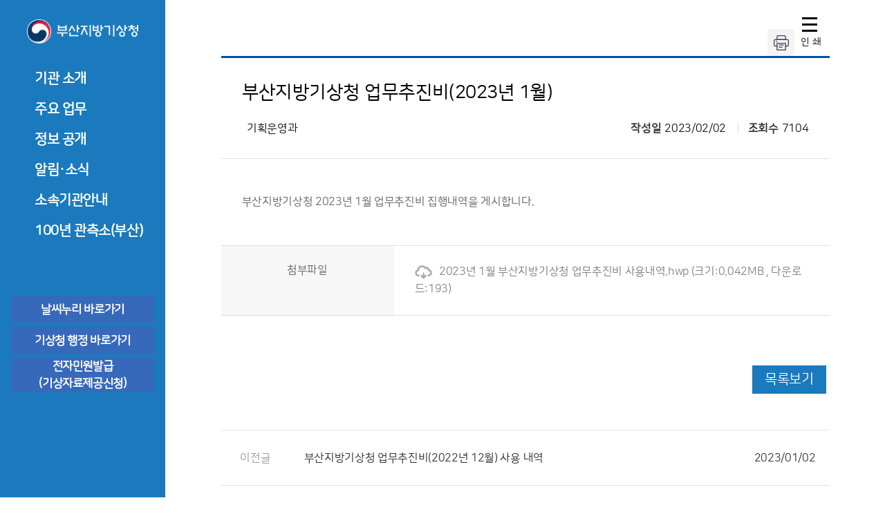

--- FILE ---
content_type: text/html;charset=utf-8
request_url: https://www.kma.go.kr/busan/html/openinfo/expense_view.jsp?pageNo=1&articleno=128&boardId=expense_busan
body_size: 16174
content:



















<!DOCTYPE html>
<html lang="ko">
<head>
	<meta charset="utf-8">
	<meta http-equiv="X-UA-Compatible" content="IE=edge">
	<meta name="viewport" content="width=device-width, initial-scale=1.0, maximum-scale=1.0, minimum-scale=1.0, user-scalable=no, target-densitydpi=medium-dpi" />
	<!--2021.12.28-->
	<meta name="description" content="부산지방기상청 날씨누리">
	<title>부산지방기상청</title>
	
	<!-- default -->
	
	<link rel="stylesheet" type="text/css" href="../../_css/reset.css">
	<link rel="stylesheet" type="text/css" href="../../_css/default.css">
	<script type="text/javascript" src="../../_js/jquery.js"></script>
	<script type="text/javascript" src="../../_js/common.js"></script>
	<style>
		#header .lnb ul li:nth-child(1).active .sub_menu{ height:auto;}
		.main_asp_wrap{ overflow:hidden; margin:40px 0 17px -2%;}
	.main_asp_wrap > div{ float:left; width:31.333333333%; margin-left:2%;}
	#sub_wrap{ padding-top:0; padding-bottom:0;}
	#digital-forecast > div.cmp-dfs-slider.wthema-a.hr1-fct > div.dfs-tab-body > ul.item-lbl > li:nth-child(5) > a {line-height: 15px;}
	.maw_date{ text-align:right; font-size:12px; color:#000; font-family:'nsr_b'; margin-bottom:3px;}

	.maw_tab{ margin-bottom:15px;}
	.maw_tab ul{ text-align:right;}
	.maw_tab ul li{ display:inline-block; text-align:center;}
	.maw_tab ul li p{ width:95px; height:29px; line-height:29px; border:1px solid #1b7abd; background-color:#1b7abd; color:#fff; font-family:'nsr_b'; cursor:pointer;}
	.maw_tab ul li.active p{ background-color:#fff; color:#005480; border-color:#1d97b5;}
	.maw_conbox{ position:relative; display:none;}
	.maw_conbox.active{ display:block;}
	.maw_conbox ul{ position:absolute; top:20px; right:0px; z-index:10;}
	.maw_conbox ul li{ margin-bottom:3px; }
	.maw_conbox ul li p{ color:#7c9bb1; min-width:44px; line-height:24px; text-align:center; background-color:#fff; font-family:'nsr_b'; cursor:pointer; padding:0 2px; }
	.maw_conbox ul li.active p{ background-color:#e2eaf0; color:#000;}
	.maw_conbox .maw_img{ position:relative; display:none; margin-right:70px; text-align:center;}
	.maw_conbox .maw_img.active{ display:block;}
	.maw_conbox .maw_img > img{ }
	.maw_conbox .maw_img > p{ position:absolute; font-size:14px; font-family:'nsr_b'; z-index:5; text-align:center; width:50px; height:55px;}
	.maw_conbox .maw_img > p img{ display:block; margin:-4px auto 5px; max-width:38px;}
	.maw_conbox .maw_img > p b{ display:block; margin:2px auto; color:#fff; height:22px; line-height:22px; font-size:14px; font-weight:normal;}
	.maw_conbox .maw_img.mi_1 > p b{ background-color:#67bc34;}
	.maw_conbox .maw_img.mi_2 > p b{ background-color:#67bc34;}
	.maw_conbox .maw_img.mi_3 > p b{ background-color:#4d88b2;}
	.maw_conbox .maw_img.mi_4 > p b{ background-color:#000000;}
	.maw_conbox .maw_img.mi_5 > p b{ background-color:#f39d51;}
	.maw_conbox .maw_img.mi_6 > p b{ background-color:#67bc34;}
	.maw_conbox .maw_img.mi_7 > p b{ background-color:#4d88b2;}
	.maw_conbox .maw_img > p[data-type*="fct-"] b{ background-color:#f39d51; margin-top:-5px;}
	.maw_conbox .maw_img > p.point_gc{ top:1%; left:10%;}
	.maw_conbox .maw_img > p.point_hc{ top:11%; left:23%;}
	.maw_conbox .maw_img > p.point_bs{ top:50%; left:75%;}
	.maw_conbox .maw_img > p.point_nh{ top:76%; left:20%;}
	.maw_conbox .maw_img > p.point_ty{ top:73%; left:42%;}
	.maw_conbox .maw_img > p.point_gj{ top:80%; left:55%;}
	.maw_conbox .maw_img > p.point_us{ top:11%; right:0%;}
	.maw_conbox .maw_img > p.point_cw{ top:40%; left:45%;}

	.main_top_title{ height:225px; background-image:url('../..//upload/external/baner/2025122_56087af9-f39c-4ca0-8c10-7163d6b09935.png'); background-position:50% 50%; background-repeat:no-repeat; background-size:cover; box-sizing:border-box; position:relative;}
	.main_top_title .mtt_textbox{ position:absolute; top:31px; right:94px; width:400px;}
	.main_top_title h4{ color:#000; font-size:18px; font-family:'nsr_b'; line-height:1.2;}
	.main_top_title h3{ color:#1b7abd; font-size:50px; font-family:'sc3'; line-height:1.1;}
	.main_top_title h3 b{ color:#1b7abd; font-size:50px; font-family:'sc5'; line-height:1.1;}

	.main_board_wrap{ overflow:hidden; margin-top:57px;}
	.main_board_wrap .mb_left{ float:left; overflow:hidden; width:600px;}
	.main_board_wrap .mb_left .mb_box{ width:183px; height:261px; background-color:#ccc; background-position:50% 50%; background-repeat:no-repeat; background-size:cover; padding:25px 15px 35px; float:left; margin-right:19px;}
	.main_board_wrap .mb_left .mb_box:last-child{ margin-right:0;}
	.main_board_wrap .mb_left .mb_box h4{ text-align:center; color:#fff; font-size:20px; font-family:'nsr_b'; height:52px; line-height:26px; margin-bottom:57px;}
	.main_board_wrap .mb_left .mb_box a.mb_a{ display:block; border:1px solid #fff; line-height:37px; text-align:center; margin-top:11px; color:#fff; background:rgba(0,0,0,0.3); font-family:'nsr_r'; font-size:18px;}
	.main_board_wrap .mb_left .mb_box a.mb_p{ display:block; text-align:center; margin-top:11px; color:#fff; background:rgba(0,0,0,0.3); font-family:'nsr_r'; padding:10px 12px; line-height:24px;}

	.main_board_wrap .mb_right{ float:right; overflow:hidden; border:1px solid #e6e9ed; width:594px; height:261px;}
	.main_board_wrap .mb_right .main_board_tab{ overflow:hidden; padding:0 32px; border-bottom:1px solid #e6e9ed; position:relative;}
	.main_board_wrap .mb_right .main_board_tab ul li{ float:left; margin-right:25px;}
	.main_board_wrap .mb_right .main_board_tab ul li p{ font-size:20px; color:#000; font-family:'nsr_b'; line-height:58px; border-bottom:2px solid transparent; cursor:pointer;}
	.main_board_wrap .mb_right .main_board_tab ul li.active p{ border-color:#1f8cc5;}
	.main_board_wrap .mb_right .main_board_tab ul li a{ position:absolute; right:26px; top:20px; display:none; color:#b6b6b6; font-size:14px; padding-right:15px; height:20px; line-height:20px; font-family:'nsr_b'; background:url('../../images/main/board_more.png') 100% 4px no-repeat;}
	.main_board_wrap .mb_right .main_board_tab ul li.active a{ display:block;}
	.main_board_wrap .mb_right .main_board_con{ padding:34px 26px; display:none;}
	.main_board_wrap .mb_right .main_board_con.active{ display:block;}
	.main_board_wrap .mb_right .main_board_con ul li{ }
	.main_board_wrap .mb_right .main_board_con ul li a{ padding-left:12px; background:url('../../images/main/board_bot.png') 0 50% no-repeat; font-family:'nsr_b'; display:inline-block; width:430px; text-overflow:ellipsis; white-space:nowrap; overflow:hidden; line-height:25px; letter-spacing:-0.04em;}
	.main_board_wrap .mb_right .main_board_con ul li span{ float:right; display:block; color:#1b7abd; font-family:'nsr_b'; line-height:28px;}

	.main_banner_wrap{ overflow:hidden; margin-top:65px;}
	.main_banner_wrap .mb_tit{ margin-bottom:10px; height:34px;}
	.main_banner_wrap .mb_tit h4{ font-size:20px; color:#000; font-family:'nsr_b'}
	.main_banner_wrap .main_banner1{ float:left; width:203px; margin-right:16px; position:relative;}
	.main_banner_wrap .main_banner2{ float:left; width:203px; margin-right:16px; position:relative;}
	.main_banner_wrap .main_banner3{ float:left; /*width:385px;*/width:500px; border:8px solid #d9e0e7; height:128px; margin-right:16px;}/**/
		

	.main_banner_wrap .main_banner3 ul{ overflow:hidden; padding-top:8px}
	.main_banner_wrap .main_banner3 ul li{ float:left; width:50%; text-align:center;}
	.main_banner_wrap .main_banner3 ul li a p{ font-size:19px; color:#000; font-family:'nsr_b';}
	.main_banner_wrap .main_banner4{ float:left; width:361px;}
	.main_banner_wrap .main_banner4 ul{ overflow:hidden;}/**/
	.main_banner_wrap .main_banner4 ul li{ float:left;text-align:left; overflow:hidden;}/**/
	.main_banner_wrap .main_banner4 ul li a img{ float:left; margin-right:10px;}
	.main_banner_wrap .main_banner4 ul li a p{ color:#000; font-family:'nsr_b';line-height:20px;padding-top:9px;}/**/
	.main_banner_wrap .main_banner4 ul li a p.mb4_1line{}/**/

	.main_b_sbanner{ }
	.main_b_sbanner .controls{ position:absolute; top:0; right:0;}
	.main_b_sbanner .controls a{ margin:0; margin-left:-1px; display:block; width:33px; height:33px; line-height:33px; border:1px solid #cbcbcb; background-color:#fff; float:left; overflow:Hidden; text-indent:-999px; background-repeat:no-repeat; background-position:50% 50%; background-size:33px 33px;}
	.main_b_sbanner .controls a.play{ background-image:url('../../images/main/bt_play.png'); float:none; position:absolute; right:64px; top:0; margin:0; z-index:2;}
	.main_b_sbanner .controls a.stop{ background-image:url('../../images/main/bt_stop.png'); float:none; position:absolute; right:64px; top:0; margin:0; z-index:1;}
	.main_b_sbanner .controls a.b_previous{ background-image:url('../../images/main/bt_prev.png');}
	.main_b_sbanner .controls a.b_next{ background-image:url('../../images/main/bt_next.png');}
	.main_b_sbanner .slides{ clear:both; min-height:95px;}

	.main_slider_banner{ margin-top:67px; overflow:Hidden; height:230px;}
	.main_slider_banner ul{ }
	.main_slider_banner ul li{ float:left; text-align:center; margin-right:19px;}
	.main_slider_banner .ca-item a{ display:block; /*width:183px;*/ height:155px; margin:0 10px; background-color:#f9fafb; padding:14px 14px 0; text-align:center;}
	.main_slider_banner .ca-item a .msb_img{ background-color:#fff; border-radius:50%; width:82px; height:82px; margin:0 auto;}
	.main_slider_banner .ca-item a p{ font-size:18px; color:#000; font-family:'nsr_b'; line-height:17px; margin-top:18px;}
	.main_slider_banner .ca-item a p.msb_tit_br{ font-size:18px; color:#000; font-family:'nsr_b'; line-height:20px; margin-top:8px;}

	.main_imgbg_banner{ overflow:hidden; margin-top:50px; padding-bottom:44px;}
	.main_imgbg_banner .mib_box{ float:left; margin-right:20px;}
	.main_imgbg_banner .mib_box:last-child{ margin-right:0;}
	.main_imgbg_banner .mib_box a{ display:block; width:386px; height:87px; text-align:center; font-size:18px; color:#000; font-family:'nsr_b'; color:#fff; padding-top:35px; background-position:50% 50%; background-repeat:no-repeat; background-size:cover;}
	.main_imgbg_banner .mib_box a.mib_tit_br{ padding-top:25px;}
	.main_imgbg_banner .mib_box a span{ display:inline-block; padding:5px 0;}

    .main_asp_wrap > div.ma_ext_weather { width:calc(192% / 3); }
    .ma_ext_weather { display:flex; flex-wrap:wrap; }
    .ma_ext_weather .point-sch-wrap { width:100%; display:flex; flex-wrap:wrap; }
    .ma_ext_weather .point-sch-wrap .cmp-local-search { width:50%; }
    .ma_ext_weather .point-sch-wrap .cmp-bookmark { width:50%; align-self:center; }
    .ma_ext_weather .cmp-cur-weather-wrap { width:100%; display:flex; flex-wrap:wrap; }
    .ma_ext_weather .cmp-cur-weather-wrap > div { width:50%; position:relative; }
	@media (max-width:1499px){
	    .ma_ext_weather .cmp-cur-weather-wrap {margin-top:5px;}
	    .ma_ext_weather .point-sch-wrap .cmp-local-search { width:100%; padding:5px 0; }
        .ma_ext_weather .point-sch-wrap .cmp-bookmark { width:100%; padding:2px 5px; }
        
		.maw_tab{ margin-bottom:10px;}
		.maw_tab ul li p{ width:80px; font-size:14px;}
		.maw_conbox ul{ position:initial; text-align:right;}
		.maw_conbox ul li{ display:inline-block;}
		.maw_conbox ul li p{ font-size:14px;}
		.maw_conbox .maw_img{ margin-right:0;}

		.main_board_wrap .mb_left{ float:none; width:auto; margin-bottom:40px;}
		.main_board_wrap .mb_left .mb_box{ width:287px; height:215px;}
		.main_board_wrap .mb_left .mb_box h4{ margin-bottom:7px;}
		.main_board_wrap .mb_right{ float:none; width:auto; height:auto;}

		.main_banner_wrap .mb_tit h4{ display:none;}
		.main_banner_wrap .main_banner1{ width:150px;}
		.main_banner_wrap .main_banner2{ width:150px;}
		.main_banner_wrap .main_banner3{ width:246px; height:106px;}
		.main_banner_wrap .main_banner3 ul li a img{ width:40px;}
		.main_banner_wrap .main_banner3 ul li a p{ font-size:14px;}
		.main_banner_wrap .main_banner4{ width:306px;}
		.main_banner_wrap .main_banner4 ul{ padding-top:9px;}
		.main_banner_wrap .main_banner4 ul li a p{ font-size:14px;}

		.main_b_sbanner .slides{ min-height:69px;}

		.main_slider_banner ul li a{ width:206px;}

		.main_imgbg_banner .mib_box a{ width:286px;}

	}

	@media (max-width:1199px){
	    .main_asp_wrap > div.ma_ext_weather { width:100%; padding-bottom:5px;}
	    .ma_ext_weather .cmp-cur-weather-wrap > div { width:100%; }
	    .ma_ext_weather .point-sch-wrap .cmp-local-search { width:100%; padding:5px 0; }
	    .ma_ext_weather .point-sch-wrap .cmp-bookmark { width:100%; padding:2px 5px; }
	    
		.main_asp_wrap{ overflow:visible; margin:40px 0 17px 0; padding:0 20px;}
		.main_asp_wrap > div{ float:none; width:100%; margin:0 0 10px; text-align:center;}

		.maw_tab ul{ text-align:right;}
		.maw_conbox .maw_img{ margin:0 auto; width:318px;}

		.main_top_title .mtt_textbox{ right:-6px;}
		.main_board_wrap .mb_left .mb_box{ width:220px;}

		.main_banner_wrap .mb_tit h4{ display:block;}
		.main_banner_wrap .main_banner1{ width:49%; margin:0 2% 20px 0;}
		.main_banner_wrap .main_banner1 img{ width:100%;}
		.main_banner_wrap .main_banner2{ width:49%; margin:0 0 20px;}
		.main_banner_wrap .main_banner2 img{ width:100%;}
		.main_banner_wrap .main_banner3{ width:49%; margin-right:2%;}
		.main_banner_wrap .main_banner4{ width:49%; margin:0;}

		.main_b_sbanner .slides{ min-height:145px;}

		.main_slider_banner .ca-item a p{ font-size:14px;}
		.main_slider_banner .ca-item a p.msb_tit_br{ font-size:14px;}
		.main_imgbg_banner .mib_box a{ width:203px;}
	}

	@media (max-width:959px){
		.ma_temper_wrap{ padding:0 20px;}

		.main_top_title h3{ font-size:34px; margin-top:5px;}
		.main_top_title h3 b{ font-size:34px;}
		.main_top_title h4{ font-size:14px;}

		.main_board_wrap{ padding:0 20px;}
		.main_board_wrap .mb_left .mb_box{ width:100%; margin:0 0 20px; height:auto;}
		.main_board_wrap .mb_left .mb_box h4{ float:left; width:50%; margin:0; padding-top:40px; font-size:16px;}
		.main_board_wrap .mb_left .mb_box h4 br{ display:none;}
		.main_board_wrap .mb_left .mb_box div{ float:right; width:45%;}
		.main_board_wrap .mb_left .mb_box a.mb_a{ font-size:14px;}
		.main_board_wrap .mb_left .mb_box a.mb_p{ font-size:14px;}

		.main_board_wrap .mb_right .main_board_tab{ padding:0 15px;}
		.main_board_wrap .mb_right .main_board_tab ul li p{ font-size:16px;}
		.main_board_wrap .mb_right .main_board_con{ padding:20px 15px;}
		.main_board_wrap .mb_right .main_board_con ul li a{ width:200px; font-size:14px;}
		.main_board_wrap .mb_right .main_board_con ul li span{ font-size:14px;}

		.main_banner_wrap{ padding:0 20px;}
		.main_banner_wrap .main_banner1{ width:100%; margin:0 0 20px;}
		.main_banner_wrap .main_banner2{ width:100%; margin:0 0 20px;}
		.main_banner_wrap .main_banner3{ width:100%; margin:0 0 20px;}
		.main_banner_wrap .main_banner4{ width:100%; margin:0;}

		.main_b_sbanner .slides{ min-height:278px;}

		.main_slider_banner{ padding:0 20px;}

		.main_imgbg_banner{ padding:0 20px;}
		.main_imgbg_banner .mib_box{ float:none; margin:0 0 20px;}
		.main_imgbg_banner .mib_box a{ width:100%; /*height:140px; padding-top:65px;*/}
		.main_imgbg_banner .mib_box a.mib_tit_br{ /*padding-top:58px;*/}
		
		.layerPopup { left:1% !important; margin:0 !important; max-width:450px !important; width:98% !important;}
		.layerPopup > div > a > div { max-width:450px !important; width:100% !important; }
		.layerPopup > div > a > div img { width:100% !important; }
		.layerPopup > div { max-width:450px !important; width:100% !important; }
	}

	@media (max-width:767px){
		.main_asp_wrap{ margin-top:20px;}
		.main_top_title{ height:240px; background-image:url('../..//upload/external/baner/2024122_f53ecc78-035e-4cc8-bee4-3e0a9979ad04.png');}
		.main_top_title .mtt_textbox{ right:auto; left:40px;}

		.maw_conbox ul{ position:absolute; top:20px; right:0; z-index:10;}
		.maw_conbox ul li{ display:block;}
		.maw_conbox .maw_img{ margin:0; margin-right:80px; width:auto;}
		.maw_conbox .maw_img > img{ width:100%;}

		.main_b_sbanner .slides{ min-height:190px;}

		.main_slider_banner .ca-item a{ /*width:150px;*/}
	}

	@media (max-width:597px){
		.maw_tab ul{ text-align:right;}
	}

	@media (max-width:440px){
		.maw_conbox .maw_img{ margin-right:50px;}

		.main_board_wrap .mb_right .main_board_con ul li a{ width:140px; font-size:14px;}
		.main_banner_wrap .main_banner4 ul li a img{ height:50px;}
		.main_banner_wrap .main_banner4 ul li a p{ padding-top:8px;}
	}

	@media (max-width:410px){
		.main_b_sbanner .slides{ min-height:150px;}
	}

	@media (max-width:359px){
		.main_b_sbanner .slides{ min-height:125px;}
	}

	@media (max-width:280px){
		.maw_tab ul li p{ width:70px;}
		.maw_conbox ul{ position:initial; text-align:right;}
		.maw_conbox ul li{ display:inline-block;}
		.maw_conbox .maw_img{ margin-right:0;}
	}
	</style>
</head>

<body>
	<div id="wrap">
		<div id="header">
			<h1><a href="../main/index.jsp" title="부산지방기상청"><img src="../../images/logo.png" alt="부산지방기상청"></a></h1>
			<div class="lnb" style="font-weight:bold;">
				<ul>
					<li>
						<p class="main_menu" title="기관 소개">기관 소개</p>
						<ul class="sub_menu">
							<li>
								<a href="../info/greeting.jsp" title="기관장 소개">기관장 소개</a>
								<ul class="sub_menu_3dep">
									<li><a href="../info/greeting.jsp" title="기관장 인사말">기관장 인사말</a></li>
									<li><a href="../info/generation.jsp" title="역대기관장">역대기관장</a></li>
									<li><a href="../info/epeople.jsp" title="기관장과의 대화">기관장과의 대화</a></li>
								</ul><!-- sub_menu_3dep -->
							</li>
							<li><a href="../info/history.jsp" title="기관 연혁">기관 연혁</a></li>
							<!--<li><a href="../info/bsob.jsp" title="부산관측소 소개">100년 관측소(부산)</a></li>-->
							<!--<li><a href="../info/epeople.jsp" title="부산관측소">부산관측소</a></li>-->
							<li><a href="../info/organization.jsp" title="조직·직원">조직·직원</a></li>
							<li><a href="../info/location.jsp" title="찾아오시는 길">찾아오시는 길</a></li>
						</ul><!-- sub_menu -->
					</li>
					<li>
						<p class="main_menu">주요 업무</p>
						<ul class="sub_menu">
							<li><a href="../info/business01.jsp" title="관측업무">관측업무</a></li>
							<li><a href="../info/business02.jsp" title="예보업무">예보업무</a></li>
							<li><a href="../info/business03.jsp" title="기후서비스업무">기후서비스업무</a></li>
						</ul><!-- sub_menu -->
					</li>
					<li>
						<p class="main_menu">정보 공개</p>
						<ul class="sub_menu">
							<li><a href="../openinfo/system_intro.jsp" title="정보공개제도 안내">정보공개제도 안내</a></li>
							<li><a href="https://www.open.go.kr/com/main/mainView.do" target="_blank" title="정보공개 청구">정보공개 청구</a></li>
							<li>
								<a href="../openinfo/expense_list.jsp?boardId=expense_busan" title="사전정보 공개">사전정보 공개</a>
								<ul class="sub_menu_3dep">
									<li><a href="../openinfo/expense_list.jsp?boardId=expense_busan" title="업무추진비">업무추진비</a></li>
									<li><a href="../openinfo/expense_list.jsp?boardId=region_hcontract" title="수의 계약 정보">수의 계약 정보</a></li>
								</ul><!-- sub_menu_3dep -->
							</li>
						</ul><!-- sub_menu -->
					</li>
					<li>
						<p class="main_menu">알림·소식</p>
						<ul class="sub_menu">
							<li><a href="../news/notice_list.jsp?boardId=gongzi" title="공지사항">공지사항</a></li>
							<li><a href="../news/notice_list.jsp?boardId=press2" title="보도자료">보도자료</a></li>
							
						</ul><!-- sub_menu -->
					</li>
					<li>
						<p class="main_menu">소속기관안내</p>
						<ul class="sub_menu">
							<li><a href="../info/affiliated1.jsp" title="울산기상대">울산기상대</a></li>
							<li><a href="../info/affiliated2.jsp" title="창원기상대">창원기상대</a></li>
						</ul><!-- sub_menu -->
					</li>
					<li>
						<!--<p class="main_menu" onclick=window.open("../info/bsob.jsp","_self") title="100년 관측소(부산)">100년 관측소(부산)</p>-->
						<a href="../info/bsob.jsp" target="_self" title="100년 관측소(부산)" ><p class="main_menu">100년 관측소(부산)</p></a>
					</li>
				</ul>
			</div><!-- lnb -->
			<div class="header_banner">
				<ul>
					<li>
						<a href="https://www.weather.go.kr/w/index.do" target="_blank">
				            <div class="panel-button2">날씨누리 바로가기</div>
				        </a>
					</li>
				    <li>
						<a href="https://www.kma.go.kr/kma/" target="_blank">
				            <div class="panel-button2">기상청 행정 바로가기</div>
				        </a>
					</li>
					<li>
						<a href="https://minwon.kma.go.kr" target="_blank">
				            <div class="panel-button2" style="height:50px;line-height: 25px;">전자민원발급<br>(기상자료제공신청)</div>
				        </a>
					</li>
				</ul>
			</div><!-- header_banner -->
		</div><!-- header -->

		<div id="sitemap">
			<h3>사이트맵</h3>
			<div class="sitemap_width">
				<p class="sitemap_close"><img src="../../images/sitemap_close.png" alt="사이트맵 닫기"></p>
				<div class="sitemap_item">
					<h4>기관 소개</h4>
					<ul class="sub_menu">
						<li>
							<a href="../info/greeting.jsp" title="기관장 소개">기관장 소개</a>
							<ul class="sub_menu_3dep">
								<li><a href="../info/greeting.jsp" title="기관장 인사말">기관장 인사말</a></li>
								<li><a href="../info/generation.jsp" title="역대기관장">역대기관장</a></li>
								<li><a href="../info/epeople.jsp" title="기관장과의 대화">기관장과의 대화</a></li>
							</ul><!-- sub_menu_3dep -->
						</li>
						<li><a href="../info/history.jsp" title="기관 연혁">기관 연혁</a></li>
						<li><a href="../info/organization.jsp" title="조직·직원">조직·직원</a></li>
						<li><a href="../info/location.jsp" title="찾아오시는 길">찾아오시는 길</a></li>
					</ul><!-- sub_menu -->
				</div><!-- sitemap_item -->
				<div class="sitemap_item">
					<h4>주요 업무</h4>
					<ul class="sub_menu">
						<li><a href="../info/business01.jsp" title="관측업무">관측업무</a></li>
						<li><a href="../info/business02.jsp" title="예보업무">예보업무</a></li>
						<li><a href="../info/business03.jsp" title="기후서비스업무">기후서비스업무</a></li>
					</ul><!-- sub_menu -->
				</div><!-- sitemap_item -->
				<div class="sitemap_item">
					<h4>정보 공개</h4>
					<ul class="sub_menu">
						<li><a href="../openinfo/system_intro.jsp" title="정보공개제도 안내">정보공개제도 안내</a></li>
						<li><a href="https://www.open.go.kr/com/main/mainView.do" target="_blank" title="정보공개 청구">정보공개 청구</a></li>
						<li>
							<a href="../openinfo/expense_list.jsp?boardId=expense_busan" title="사전정보 공개">사전정보 공개</a>
							<ul class="sub_menu_3dep">
								<li><a href="../openinfo/expense_list.jsp?boardId=expense_busan" title="업무추진비">업무추진비</a></li>
								<li><a href="../openinfo/expense_list.jsp?boardId=region_hcontract" title="수의 계약 정보">수의 계약 정보</a></li>
							</ul><!-- sub_menu_3dep -->
						</li>
					</ul><!-- sub_menu -->
				</div><!-- sitemap_item -->
				<div class="sitemap_item">
					<h4>알림·소식</h4>
					<ul class="sub_menu">
						<li><a href="../news/notice_list.jsp?boardId=gongzi" title="공지사항">공지사항</a></li>
						<li><a href="../news/notice_list.jsp?boardId=press2" title="보도자료">보도자료</a></li>
						<!--<li><a href="../news/cardnews_list.jsp" title="카드뉴스">카드뉴스</a></li> -->
					</ul><!-- sub_menu -->
				</div><!-- sitemap_item -->
				<div class="sitemap_item">
					<h4>소속기관안내</h4>
					<a href="../info/affiliated1.jsp" class="btn bt_full bg_sky" title="울산기상대">울산기상대</a>
					<a href="../info/affiliated2.jsp" class="btn bt_full bg_sky" title="창원기상대">창원기상대</a>
					<a href="https://www.weather.go.kr/w/index.do" target="_blank" class="btn bt_full bg_sky" title="날씨누리 바로가기">날씨누리</a>
					<a href="https://www.kma.go.kr/kma/" target="_blank" class="btn bt_full bg_sky" title="기상청 행정 바로가기">기상청 행정</a>
					<a href="https://minwon.kma.go.kr" target="_blank" class="btn bt_full bg_sky" title="전자민원 바로가기">전자민원발급</a>
				</div><!-- sitemap_item -->
			</div><!-- sitemap_width -->
		</div><!-- sitemap -->

		<div id="m_header">
			<h1><a href="../main/index.jsp" title="부산지방기상청"><img src="../../images/logo.png" alt="부산지방기상청"></a></h1>
			<div>
				<p class="mmenu_open"><img src="../../images/m_menu_ham.png" alt="메뉴 펼침"></p>
				<div class="lnb" style="font-weight:bold;">
					<p class="mmenu_close"><img src="../../images/m_menu_ham_x.png" alt="메뉴 닫기"></p>
					<a class="mmenu_home" href="../main/index.jsp" title="홈으로"><img src="../../images/m_menu_home.png" alt="홈으로"></a>
					<ul>
						<li>
							<p class="main_menu">기관 소개</p>
							<ul class="sub_menu">
								<li>
									<a href="../info/greeting.jsp" title="기관장 소개">기관장 소개</a>
									<ul class="sub_menu_3dep">
										<li><a href="../info/greeting.jsp" title="기관장 인사말">기관장 인사말</a></li>
										<li><a href="../info/generation.jsp" title="역대기관장">역대기관장</a></li>
										<li><a href="../info/epeople.jsp" title="기관장과의 대화">기관장과의 대화</a></li>
									</ul><!-- sub_menu_3dep -->
								</li>
								<li><a href="../info/history.jsp" title="기관 연혁">기관 연혁</a></li>
								<li><a href="../info/organization.jsp" title="조직·직원">조직·직원</a></li>
								<li><a href="../info/location.jsp" title="찾아오시는 길">찾아오시는 길</a></li>
							</ul><!-- sub_menu -->
						</li>
						<li>
							<p class="main_menu">주요 업무</p>
							<ul class="sub_menu">
								<li><a href="../info/business01.jsp" title="관측업무">관측업무</a></li>
								<li><a href="../info/business02.jsp" title="예보업무">예보업무</a></li>
								<li><a href="../info/business03.jsp" title="기후서비스업무">기후서비스업무</a></li>
							</ul><!-- sub_menu -->
						</li>
						<li>
							<p class="main_menu">정보 공개</p>
							<ul class="sub_menu">
								<li><a href="../openinfo/system_intro.jsp" title="정보공개제도 안내">정보공개제도 안내</a></li>
								<li><a href="https://www.open.go.kr/com/main/mainView.do" target="_blank" title="정보공개 청구">정보공개 청구</a></li>
								<li>
									<a href="../openinfo/expense_list.jsp?boardId=expense_busan" title="사전정보 공개">사전정보 공개</a>
									<ul class="sub_menu_3dep">
										<li><a href="../openinfo/expense_list.jsp?boardId=expense_busan" title="업무추진비">업무추진비</a></li>
										<li><a href="../openinfo/expense_list.jsp?boardId=region_hcontract" title="수의 계약 정보">수의 계약 정보</a></li>
									</ul><!-- sub_menu_3dep -->
								</li>
							</ul><!-- sub_menu -->
						</li>
						<li>
							<p class="main_menu">알림·소식</p>
							<ul class="sub_menu">
								<li><a href="../news/notice_list.jsp?boardId=gongzi" title="공지사항">공지사항</a></li>
								<li><a href="../news/notice_list.jsp?boardId=press2" title="보도자료">보도자료</a></li>
								<!--<li><a href="../news/cardnews_list.jsp" title="카드뉴스">카드뉴스</a></li>-->
							</ul><!-- sub_menu -->
						</li>
						<li>
							<p class="main_menu">소속기관안내</p>
							<ul class="sub_menu">
								<li><a href="../info/affiliated1.jsp" title="울산기상대">울산기상대</a></li>
								<li><a href="../info/affiliated2.jsp" title="창원기상대">창원기상대</a></li>
							</ul><!-- sub_menu -->
						</li>
						<li>
							<!--<p class="main_menu" onclick=window.open("../info/bsob.jsp","_self") title="100년 관측소(부산)">100년 관측소(부산)</p>-->
							<a href="../info/bsob.jsp" target="_self" title="100년 관측소(부산)" ><p class="main_menu">100년 관측소(부산)</p></a>
						</li>
					</ul>
					<div class="header_banner">
						<ul>
							<li><a href="https://www.weather.go.kr/w/index.do" target="_blank">
						            <div class="panel-button2">
						                날씨누리 바로가기
						            </div>
						        </a></li>
						        <li><a href="https://www.kma.go.kr/kma/" target="_blank">
						            <div class="panel-button2">
						                기상청 행정 바로가기
						            </div>
						        </a></li>
							<li>
								<a href="https://minwon.kma.go.kr" target="_blank">
									<div class="panel-button2" style="height:50px;line-height: 25px;">전자민원발급<br>(기상자료제공신청)</div>
								</a>
							</li>
						</ul>
					</div><!-- header_banner -->
				</div><!-- lnb -->
			</div>
		</div><!-- m_header -->

		<div id="contants">
		<div class="quick_total">
			<div class="quick_absol"><p class="sitemap_open"><img src="../../images/sitemap_open.png" alt="사이트맵 펼침"></p></div>
		</div><!-- quick_total -->
<link rel="stylesheet" href="openinfo.css">
<script type="text/javascript" src="../../_js/jsDecodeF.js"></script>

<script>
	function getParameterByName(name) {
		name = name.replace(/[\[]/, "\\[").replace(/[\]]/, "\\]");
		var regex = new RegExp("[\\?&]" + name + "=([^&#]*)"),
				results = regex.exec(location.search);
		return results == null ? "" : decodeURIComponent(results[1].replace(/\+/g, " "));
	}
	$("#lnb > ul > li:nth-child(3)").addClass("active");
	var boardId = getParameterByName("boardId");
	if(boardId == "expense_jeju"){
		$(".sub_menu_3dep > li:nth-child(1)").addClass("active");
		$(".sub_menu_3dep > li:nth-child(2)").removeClass("active");
		$(".sub_menu_3dep > li:nth-child(3)").removeClass("active");
		$(".sub_menu_3dep > li:nth-child(4)").removeClass("active");
		$(".sub_tab > ul > li:nth-child(1)").addClass("active");
	}else if(boardId == "region_hcontract") {
		$(".sub_menu_3dep > li:nth-child(1)").removeClass("active");
		$(".sub_menu_3dep > li:nth-child(2)").addClass("active");
		$(".sub_menu_3dep > li:nth-child(3)").removeClass("active");
		$(".sub_menu_3dep > li:nth-child(4)").removeClass("active");
		$(".sub_tab > ul > li:nth-child(2)").addClass("active");
	}else if(boardId == "region_event") {
		$(".sub_menu_3dep > li:nth-child(1)").removeClass("active");
		$(".sub_menu_3dep > li:nth-child(2)").removeClass("active");
		$(".sub_menu_3dep > li:nth-child(3)").addClass("active");
		$(".sub_menu_3dep > li:nth-child(4)").removeClass("active");
		$(".sub_tab > ul > li:nth-child(3)").addClass("active");
	}else if(boardId == "region_etc") {
		$(".sub_menu_3dep > li:nth-child(1)").removeClass("active");
		$(".sub_menu_3dep > li:nth-child(2)").removeClass("active");
		$(".sub_menu_3dep > li:nth-child(3)").removeClass("active");
		$(".sub_menu_3dep > li:nth-child(4)").addClass("active");
		$(".sub_tab > ul > li:nth-child(4)").addClass("active");
	}
</script>

<div id="sub_wrap">

	<div class="sub_tit">
		
		
			
			
			
			
			&nbsp;
		
		


<div class="sub_print">
	<p onclick="window.print()"/><span></span></p>
</div><!-- sub_print -->
	</div><!-- sub_tit -->

	<div class="sub_con">
		<div class="board_wrap">

			<div class="bbs_view">
				<div class="bbs_view_tit">
					<h3>부산지방기상청 업무추진비&#40;2023년 1월&#41;</h3>
					<div class="tit_info">
						<p class="writer">
							
							
								&nbsp;
							
							<span>기획운영과</span>
						</p><!-- writer -->
						<p class="info">
							<strong>작성일</strong><span>2023/02/02</span>
							<strong class="info_line">조회수</strong><span>7104</span>
						</p><!-- info -->
					</div>
				</div>
				<div class="bbs_view_body">
					<p><p>부산지방기상청 2023년 1월 업무추진비 집행내역을 게시합니다.</p>
</p>
				</div>
			</div>
			<div class="bbs_view_filedown">
				<span class="th">첨부파일</span>
				<div class="td">
					
					
						
							
								
								
								<p><a href="https://www.kma.go.kr/kma/servlet/NeoboardProcess?mode=download&amp;bid=expense_busan&amp;num=128&amp;fno=1&amp;callback=&amp;ses=USER_SESSION&amp;k=ATC202302021645041_a356d6f8-e7b3-4898-b400-12d33db2de51.hwp" class="download"><span class="cloud sprite"></span>2023년 1월 부산지방기상청 업무추진비 사용내역.hwp</a> <span>(크기:0.042MB , 다운로드:193)</span></p>
							
						
					
				</div>
			</div>

			<div class="btns right">
				<a href="./expense_list.jsp?pageNo=1&boardId=expense_busan&searchType=&searchTxt=" class="btn bt_normal bg_blue">목록보기</a>
			</div>

			<div class="bbs_view_prevnext">
				<div class="prev">
					<span>이전글</span>
					
					
						
							<a href='./expense_view.jsp?pageNo=1&articleno=127&boardId=expense_busan'>부산지방기상청 업무추진비&#40;2022년 12월&#41; 사용 내역
								<span class="date">2023/01/02</span>
							</a>
						
						
					
				</div>
				<div class="next">
					<span>다음글</span>
					
					
						
							<a href='./expense_view.jsp?pageNo=1&articleno=129&boardId=expense_busan'>부산지방기상청 업무추진비&#40;2023년 2월&#41;
								<span class="date">2023/03/02</span>
							</a>
						
						
					
				</div>
			</div>

		</div><!-- board_wrap -->
	</div><!-- sub_con -->

</div><!-- sub_wrap -->




		</div><!-- contant -->

		<div class="clear"></div>

		<div id="footer">
			<div id="footer_util">
				<div class="con_width">
					<ul>
						<li><a href="javascript:void(0);" title="열기">기상청소속기관</a>
							<ul class="link_list">
								<li><a href="http://www.kma.go.kr/metropolitan/index.jsp" target="_blank" title="새창열림">수도권기상청</a></li>
								<li><a href="http://www.kma.go.kr/busan/index.jsp" target="_blank" title="새창열림">부산지방기상청</a></li>
								<li><a href="http://www.kma.go.kr/gwangju/index.jsp" target="_blank" title="새창열림">광주지방기상청</a></li>
								<li><a href="http://www.kma.go.kr/gangwon/index.jsp" target="_blank" title="새창열림">강원지방기상청</a></li>
								<li><a href="http://www.kma.go.kr/daejeon/index.jsp" target="_blank" title="새창열림">대전지방기상청</a></li>
								<li><a href="http://www.kma.go.kr/daegu/index.jsp" target="_blank" title="새창열림">대구지방기상청</a></li>
								<li><a href="http://www.kma.go.kr/jeju/index.jsp" target="_blank" title="새창열림">제주지방기상청</a></li>
								<li><a href="http://www.kma.go.kr/cheongju/index.jsp" target="_blank" title="새창열림">청주기상지청</a></li>
								<li><a href="http://www.kma.go.kr/jeonju/index.jsp" target="_blank" title="새창열림">전주기상지청</a></li>
								<li><a href="http://nmsc.kma.go.kr" target="_blank" title="새창열림">국가기상위성센터</a></li>
								<li><a href="http://amo.kma.go.kr" target="_blank" title="새창열림">항공기상청</a></li>
								<li><a href="http://www.nimr.go.kr/" target="_blank" title="새창열림">국립기상과학원</a></li>
								<li><a href="http://radar.kma.go.kr" target="_blank" title="새창열림">기상레이더센터</a></li>
								<li><a href="http://typ.kma.go.kr/index.jsp" target="_blank" title="새창열림">국가태풍센터</a></li>
								<li><a href="http://www.kma.go.kr/super/index.jsp" target="_blank" title="새창열림">국가기상슈퍼컴퓨터센터</a></li>					
							</ul>
							<span class="arr sprite"></span>
						</li>
						<li><a href="javascript:void(0);" title="열기">부울경 유관기관</a>
							<ul class="link_list">
								<li><a href="https://www.busan.go.kr/safety/index" target="_blank" title="새창열림">부산광역시 안전</a></li>
								<li><a href="http://www.busan.go.kr/open/index.jsp" target="_blank" title="새창열림">부산시청</a></li>
								<li><a href="http://www.pen.go.kr" target="_blank" title="새창열림">울산시청</a></li>
								<li><a href="http://www.bspolice.go.kr" target="_blank" title="새창열림">경상남도청</a></li>
								<li><a href="http://www.portbusan.go.kr" target="_blank" title="새창열림">부산지방해양수산청</a></li>
								<li><a href="http://www.kcg.go.kr/namhaecgh/main.do" target="_blank" title="새창열림">남해지방해양수산청</a></li>
								<li><a href="http://www.me.go.kr/ndg" target="_blank" title="새창열림">낙동강유역환경청</a></li>
								<li><a href="http://www.nakdongriver.go.kr" target="_blank" title="새창열림">낙동강홍수통제소</a></li>
								<li><a href="http://www.humetro.busan.kr" target="_blank" title="새창열림">부산교통공사</a></li>
							</ul>
							<span class="arr sprite"></span>
						</li>
						<li><a href="javascript:void(0);" title="열기">주요행정기관</a>
							<ul class="link_list">
								<li><a href="http://www.president.go.kr/" target="_blank" title="새창열림">대한민국 대통령실</a></li>
								<li><a href="http://www.pmo.go.kr/" target="_blank" title="새창열림">국무총리실</a></li>
								<li><a href="http://www.bai.go.kr/" target="_blank" title="새창열림">감사원</a></li>
								<li><a href="http://www.nis.go.kr/" target="_blank" title="새창열림">국가정보원</a></li>
								<li><a href="http://www.kcc.go.kr/" target="_blank" title="새창열림">방송통신위원회</a></li>
								<li><a href="http://www.humanrights.go.kr/" target="_blank" title="새창열림">국가인권위원회</a></li>
								<li><a href="http://www.ftc.go.kr/" target="_blank" title="새창열림">공정거래위원회</a></li>
								<li><a href="http://www.fsc.go.kr/" target="_blank" title="새창열림">금융위원회</a></li>
								<li><a href="http://www.acrc.go.kr/" target="_blank" title="새창열림">국민권익위원회</a></li>
								<li><a href="http://nas.na.go.kr/" target="_blank" title="새창열림">국회사무처</a></li>
								<li class="devide"><a href="" target="_blank" title="새창열림">[ 19부 ]</a></li>
								<li><a href="http://www.mosf.go.kr/" target="_blank" title="새창열림">기획재정부</a></li>
								<li><a href="http://www.msip.go.kr/" target="_blank" title="새창열림">과학기술정보통신부</a></li>
								<li><a href="http://www.moe.go.kr/" target="_blank" title="새창열림">교육부</a></li>
								<li><a href="http://www.mofat.go.kr" target="_blank" title="새창열림">외교부</a></li>
								<li><a href="http://www.unikorea.go.kr/" target="_blank" title="새창열림">통일부</a></li>
								<li><a href="http://www.moj.go.kr/" target="_blank" title="새창열림">법무부</a></li>
								<li><a href="http://www.mnd.go.kr/" target="_blank" title="새창열림">국방부</a></li>
								<li><a href="http://www.mois.go.kr/" target="_blank" title="새창열림">행정안전부</a></li>
								<li><a href="http://www.mpva.go.kr/" target="_blank" title="새창열림">국가보훈부</a></li>
								<li><a href="http://www.mcst.go.kr/" target="_blank" title="새창열림">문화체육관광부</a></li>
								<li><a href="http://www.mafra.go.kr/" target="_blank" title="새창열림">농림축산식품부</a></li>
								<li><a href="http://www.motie.go.kr/www/main.do" target="_blank" title="새창열림">산업통상자원부</a></li>
								<li><a href="http://www.mohw.go.kr/" target="_blank" title="새창열림">보건복지부</a></li>
								<li><a href="http://www.me.go.kr/" target="_blank" title="새창열림">환경부</a></li>
								<li><a href="http://www.moel.go.kr/" target="_blank" title="새창열림">고용노동부</a></li>
								<li><a href="http://www.mogef.go.kr/" target="_blank" title="새창열림">여성가족부</a></li>
								<li><a href="http://www.molit.go.kr/" target="_blank" title="새창열림">국토교통부</a></li>
								<li><a href="http://www.mof.go.kr/" target="_blank" title="새창열림">해양수산부</a></li>
								<li><a href="http://www.smba.go.kr/" target="_blank" title="새창열림">중소벤처기업부</a></li>
								<li class="devide"><a href="javascript:void(0);" target="_blank" title="새창열림">[ 3처 ]</a></li>
								<li><a href="http://www.mpm.go.kr" target="_blank" title="새창열림">인사혁신처</a></li>
								<li><a href="http://www.moleg.go.kr/" target="_blank" title="새창열림">법제처</a></li>
								<li><a href="http://www.mfds.go.kr/" target="_blank" title="새창열림">식품의약품안전처</a></li>
								<li class="devide"><a href="" target="_blank" title="새창열림">[ 20청 ]</a></li>
								<li><a href="http://www.nts.go.kr/" target="_blank" title="새창열림">국세청</a></li>
								<li><a href="http://www.customs.go.kr/" target="_blank" title="새창열림">관세청</a></li>
								<li><a href="http://www.pps.go.kr/" target="_blank" title="새창열림">조달청</a></li>
								<li><a href="http://kostat.go.kr/" target="_blank" title="새창열림">통계청</a></li>
								<li><a href="http://oka.go.kr/" target="_blank" title="새창열림">재외동포청</a></li>
								<li><a href="http://www.khs.go.kr" target="_blank" title="새창열림">국가유산청</a></li>
								<li><a href="http://kasa.go.kr" target="_blank" title="새창열림">우주항공청</a></li>
								<li><a href="http://www.spo.go.kr/" target="_blank" title="새창열림">검찰청</a></li>
								<li><a href="http://www.mma.go.kr/" target="_blank" title="새창열림">병무청</a></li>
								<li><a href="http://www.dapa.go.kr/" target="_blank" title="새창열림">방위사업청</a></li>
								<li><a href="http://www.nfa.go.kr/nfa/" target="_blank" title="새창열림">소방청</a></li>
								<li><a href="http://www.kcg.go.kr" target="_blank" title="새창열림">해양경찰청</a></li>
								<li><a href="http://www.police.go.kr/" target="_blank" title="새창열림">경찰청</a></li>
								<li><a href="http://www.cha.go.kr" target="_blank" title="새창열림">문화재청</a></li>
								<li><a href="http://www.rda.go.kr/" target="_blank" title="새창열림">농촌진흥청</a></li>
								<li><a href="http://www.forest.go.kr/" target="_blank" title="새창열림">산림청</a></li>
								<li><a href="http://www.kipo.go.kr/" target="_blank" title="새창열림">특허청</a></li>
								<li><a href="http://www.kma.go.kr/" target="_blank" title="새창열림">기상청</a></li>
								<li><a href="http://www.naacc.go.kr/" target="_blank" title="새창열림">행정중심복합도시건설청</a></li>
								<li><a href="http://www.saemangeum.go.kr/" target="_blank" title="새창열림">새만금개발청</a></li>	
							</ul>
							<span class="arr sprite"></span>
						</li>
						<li><a href="javascript:void(0);" title="열기">방재유관기관</a>
							<ul class="link_list">
								<li><a href="http://119.seoul.go.kr/" target="_blank" title="새창열림">서울종합방재센터</a></li>
								<li><a href="http://www.ndmi.go.kr" target="_blank" title="새창열림">국립재난안전연구원</a></li>
								<li><a href="http://www.hrfco.go.kr/" target="_blank" title="새창열림">한강홍수통제소</a></li>
								<li><a href="http://www.mois.go.kr/frt/a01/frtMain.do" target="_blank" title="새창열림">중앙재난안전대책본부</a></li>
								<li><a href="http://www.airkorea.or.kr" target="_blank" title="새창열림">대기오염도실시간공개</a></li>
								<li><a href="http://www.wamis.go.kr" target="_blank" title="새창열림">국가수자원관리종합정보시스템</a></li>	
							</ul>
							<span class="arr sprite"></span>
						</li>
						<li><a href="javascript:void(0);" title="열기">외국기상청</a>
							<ul class="link_list">
								<li><a href="http://www.weather.gov" target="_blank" title="새창열림">미국</a></li>
								<li><a href="http://www.jma.go.jp" target="_blank" title="새창열림">일본</a></li>
								<li><a href="http://www.cma.gov.cn" target="_blank" title="새창열림">중국</a></li>
								<li><a href="http://www.metoffice.gov.uk/" target="_blank" title="새창열림">영국</a></li>
								<li><a href="http://www.meteo.fr/e_index.html" target="_blank" title="새창열림">프랑스</a></li>
								<li><a href="http://www.wmo.int" target="_blank" title="새창열림">세계기상기구WMO</a></li>
							</ul>
							<span class="arr sprite"></span>
						</li>
						<li><a href="javascript:void(0);" title="열기">기상관련단체</a>
							<ul class="link_list">
								<li><a href="http://www.kmiti.or.kr" target="_blank" title="새창열림">한국기상산업기술원</a></li>
								<li><a href="http://www.apcc21.org" target="_blank" title="새창열림">APEC기후센터</a></li>
								<li><a href="http://www.kiaps.org" target="_blank" title="새창열림">한국형수치예보모델개발사업단</a></li>
							</ul>
							<span class="arr sprite"></span>
						</li>
					</ul>
				</div><!-- con_width -->
			</div><!-- footer_util -->

			<div id="footer_copy">
				<div class="con_width">
					<div class="f_1st">
						<p class="f_logo sprite">기상청</p>
					</div>
					<div class="f_2nd">
						<div class="f_con_top">
							<a href="https://www.kma.go.kr/kma/guide/privacy.jsp" title="개인정보처리방침" target="_blank">개인정보처리방침</a>
							<a href="https://www.kma.go.kr/kma/guide/siteinfo.jsp" title="이용안내" target="_blank">이용안내</a>
							<a href="https://www.kma.go.kr/kma/guide/copyright.jsp" title="저작권보호 및 정책" target="_blank" class="pc">저작권보호 및 정책</a>
							<a href="https://www.kma.go.kr/kma/guide/accessibility.jsp" title="웹접근성정책" target="_blank" class="pc">웹접근성정책</a>
							<a href="https://www.kma.go.kr/kma/guide/feedback.jsp" title="홈페이지오류·건의" target="_blank" class="pc">홈페이지오류·건의</a>
							<a href="https://www.kma.go.kr/kma/org/system/chart.jsp " title="전화번호안내" target="_blank" class="pc">전화번호안내</a>
							<a href="https://www.kma.go.kr/kma/org/system/staff.jsp" title="부서 직원찾기" target="_blank" class="pc">부서&amp;직원찾기</a>
							<a href="https://www.kma.go.kr/kma/guide/viewer.jsp" title="뷰어다운로드" target="_blank" class="pc">뷰어다운로드</a>
						</div>
						
        <div class="f_con_bot"> 
          <p>(46700) 부산광역시 강서구 대저로 63번길 54 <br>
            <span class="pc">T.</span> <span class="mobile_i">대표전화</span> 051-718-0200 
            <span class="pc">(평일 9:00~18:00, 야간휴일은 당직실 연결)&nbsp;&nbsp;&nbsp;<span>|</span>&nbsp;&nbsp;&nbsp;E-mail. 
            webmasterkma@kma.go.kr</span><br>
            <span class="f_con_13"><span class="pc">본 홈페이지에 게시된 이메일 주소가 자동 수집되는 
            것을 거부하며, 이를 위반시 정보통신망법에 의해 처벌됨을 유념하시기 바랍니다.<br>
            </span> Copyright © 2009 KMA. All Rights RESERVED</span></p>
							<div class="mark">
								<img src="../../images/f_3rd_1.png" alt="웹접근성인증마크(과학기술정보통신부 WA WEB ACCESSIBILITY)">
								<img src="../../images/f_3rd_2.png" alt="OPEN 출처표시, 공공누리 공공저작물 자유이용허락">
								<img src="../../images/f_3rd_3.png" alt="기상콜센터 전국 국번없이 131">
							</div>
						</div>
					</div>
				</div><!-- con_width -->
			</div><!-- footer_copy -->
		</div><!-- footer -->
	</div><!-- wrap -->
	
<!-- LOGGER TRACKING SCRIPT V.31 FOR web.kma.go.kr / 1061 : FAIL-SAFE TYPE / DO NOT ALTER THIS SCRIPT. -->
<!-- COPYRIGHT (C) 2002-2016 BIZSPRING INC. LOGGER(TM) ALL RIGHTS RESERVED. -->
<script language="JavaScript">/* LOGGER TRACKING SCRIPT V.31 : 1061 *//*X*//* COPYRIGHT 2002-2016 BIZSPRING INC. *//*X*//* DO NOT MODIFY THIS SCRIPT. *//*X*/var _TRK_LID="1061";var _L_TD="logger2.kma.go.kr"; var _TRK_DOMAIN="logger2.kma.go.kr";var _trk_bMSIE=(document.all)?true:false;var _trk_bJS12=(window.screen)?true:false;function _trk_escape(_str) { var str, ch; var bEncURI = "N"; eval("try{bEncURI=encodeURI('Y');}catch(_e){ }" ); if( bEncURI == "Y" ) str=encodeURI(_str); else str = escape(_str); str=str.split("+").join("%2B"); str=str.split("/").join("%2F"); str=str.split("&").join("%26"); str=str.split("?").join("%3F"); str=str.split(":").join("%3A"); str=str.split("#").join("%23"); return str;}function _trk_setCookie(name,value,expire) { var today=new Date(); today.setTime(today.getTime()+ expire ); document.cookie=name+"="+value+"; path=/; expires="+today.toGMTString()+";"; }function _trk_getCookie(name) { var cookieName=name+"="; var x=0; while(x<=document.cookie.length) { var y=(x+cookieName.length); if(document.cookie.substring(x,y)==cookieName) {  if((endOfCookie=document.cookie.indexOf(";",y))==-1) endOfCookie=document.cookie.length;  return unescape(document.cookie.substring(y,endOfCookie)); } x=document.cookie.indexOf(" ",x)+1; if(x == 0) break; } return "";}function _trk_getParameter(name) { var paraName=name+"="; var URL=""+self.document.location.search; var tURL=""; eval("try{ tURL=top.document.location.search; }catch(_e){}"); URL=URL+"&"+tURL; if(URL.indexOf(paraName)!=-1) { var x=URL.indexOf(paraName)+paraName.length; var y=URL.substr(x).indexOf("&"); if(y!=-1) return URL.substring(x,x+y); else return URL.substr(x); } return "";}function getNewSID(len) { var str="01234567890abcdef"; var ret=""; for(var i=0; i<len; i++) { ret=ret+(str.substr(Math.floor(Math.random()*str.length),1)); } return ret;}function _trk_make_code(_TRK_SERVER,_TRK_U) { var dt=document.title.toString(); dt=dt.substr(0,128); var dr=self.document.referrer; var tdr=""; eval("try{ tdr=top.document.referrer; }catch(_e){}"); var tdu=""; eval("try{ tdu=top.document.location.href; }catch(_e){}"); var bFrm=false; if(dr==tdu) { dr=tdr; bFrm=true; } if(dr=="undefined") dr=""; var du=self.document.location.href; if(du.substr(0,4)=="file") return ""; var adKeyVal = ""; if(bFrm) { adKeyVal=_trk_getParameter("OVKEY"); if(adKeyVal!="" && du.indexOf("OVKEY=")<0) {  if(du.indexOf("?")!=-1) du=du+"&OVKEY="+adKeyVal; else du=du+"?OVKEY="+adKeyVal;  adKeyVal=_trk_getParameter("OVRAW");  if(adKeyVal!="" && du.indexOf("OVRAW=")<0 )  if(du.indexOf("?")!=-1) du=du+"&OVRAW="+adKeyVal; else du=du+"?OVRAW="+adKeyVal; } else {  adKeyVal=_trk_getParameter("netpia");  if(adKeyVal!="" && du.indexOf("netpia=")<0 )  if(du.indexOf("?")!=-1) du=du+"&netpia="+adKeyVal; else du=du+"?netpia="+adKeyVal; } adKeyVal=_trk_getParameter("logger_kw"); if(adKeyVal!="" && du.indexOf("logger_kw=")<0 )  if(du.indexOf("?")!=-1) du=du+"&logger_kw="+adKeyVal; else du=du+"?logger_kw="+adKeyVal; adKeyVal=_trk_getParameter("source"); if(adKeyVal!="" && du.indexOf("source=")<0 )  if(du.indexOf("?")!=-1) du=du+"&source="+adKeyVal; else du=du+"?source="+adKeyVal; adKeyVal=_trk_getParameter("keywd"); if(adKeyVal!="" && du.indexOf("keywd=")<0 )  if(du.indexOf("?")!=-1) du=du+"&keywd="+adKeyVal; else du=du+"?keywd="+adKeyVal; adKeyVal=_trk_getParameter("NVADID"); if(adKeyVal!="" && du.indexOf("NVADID=")<0 )  if(du.indexOf("?")!=-1) du=du+"&NVADID="+adKeyVal; else du=du+"?NVADID="+adKeyVal; adKeyVal=_trk_getParameter("NVAR"); if(adKeyVal!="" && du.indexOf("NVAR=")<0 )  if(du.indexOf("?")!=-1) du=du+"&NVAR="+adKeyVal; else du=du+"?NVAR="+adKeyVal; adKeyVal=_trk_getParameter("NVADKWD"); if(adKeyVal!="" && du.indexOf("NVADKWD=")<0)  if(du.indexOf("?")!=-1) du=du+"&NVADKWD="+adKeyVal; else du=du+"?NVADKWD="+adKeyVal; adKeyVal=_trk_getParameter("NVKWD"); if(adKeyVal!="" && du.indexOf("NVKWD=")<0 )  if(du.indexOf("?")!=-1) du=du+"&NVKWD="+adKeyVal; else du=du+"?NVKWD="+adKeyVal; adKeyVal=_trk_getParameter("DMCOL"); if(adKeyVal!="" && du.indexOf("DMCOL=")<0 )  if(du.indexOf("?")!=-1) du=du+"&DMCOL="+adKeyVal; else du=du+"?DMCOL="+adKeyVal; adKeyVal=_trk_getParameter("DMKW"); if(adKeyVal!="" && du.indexOf("DMKW=")<0 )  if(du.indexOf("?")!=-1) du=du+"&DMKW="+adKeyVal; else du=du+"?DMKW="+adKeyVal; adKeyVal=_trk_getParameter("DMSKW"); if(adKeyVal!="" && du.indexOf("DMSKW=")<0 )  if(du.indexOf("?")!=-1) du=du+"&DMSKW="+adKeyVal; else du=du+"?DMSKW="+adKeyVal; adKeyVal=_trk_getParameter("DWIT"); if(adKeyVal!="" && du.indexOf("DWIT=")<0)  if(du.indexOf("?")!=-1) du=du+"&DWIT="+adKeyVal; else du=du+"?DWIT="+adKeyVal; adKeyVal=_trk_getParameter("DWIC"); if(adKeyVal!="" && du.indexOf("DWIC=")<0 )  if(du.indexOf("?")!=-1) du=du+"&DWIC="+adKeyVal; else du=du+"?DWIC="+adKeyVal; adKeyVal=_trk_getParameter("gad"); if(adKeyVal!="" && du.indexOf("gad=")<0 )  if(du.indexOf("?")!=-1) du=du+"&gad="+adKeyVal; else du=du+"?gad="+adKeyVal; adKeyVal=_trk_getParameter("gclid"); if(adKeyVal!="" && du.indexOf("gclid=")<0 )  if(du.indexOf("?")!=-1) du=du+"&gclid="+adKeyVal; else du=du+"?gclid="+adKeyVal; adKeyVal=_trk_getParameter("gkw"); if(adKeyVal!="" && du.indexOf("gkw=")<0 )  if(du.indexOf("?")!=-1) du=du+"&gkw="+adKeyVal; else du=du+"?gkw="+adKeyVal; adKeyVal=_trk_getParameter("rcsite"); if(adKeyVal!="" && du.indexOf("rcsite=")<0 )  if(du.indexOf("?")!=-1) du=du+"&rcsite="+adKeyVal; else du=du+"?rcsite="+adKeyVal; adKeyVal=_trk_getParameter("rctype"); if(adKeyVal!="" && du.indexOf("rctype=")<0 )  if(du.indexOf("?")!=-1) du=du+"&rctype="+adKeyVal; else du=du+"?rctype="+adKeyVal; adKeyVal=_trk_getParameter("rc_code"); if(adKeyVal!="" && du.indexOf("rc_code=")<0 )  if(du.indexOf("?")!=-1) du=du+"&rc_code="+adKeyVal; else du=du+"?rc_code="+adKeyVal; adKeyVal=_trk_getParameter("n_query"); if(adKeyVal!="" && du.indexOf("n_query=")<0 )  if(du.indexOf("?")!=-1) du=du+"&rc_code="+adKeyVal; else du=du+"?n_query="+adKeyVal; adKeyVal=_trk_getParameter("n_keyword"); if(adKeyVal!="" && du.indexOf("n_keyword=")<0 )  if(du.indexOf("?")!=-1) du=du+"&rc_code="+adKeyVal; else du=du+"?n_keyword="+adKeyVal; adKeyVal=_trk_getParameter("_C_"); if(adKeyVal!="" && du.indexOf("_C_=")<0 )  if(du.indexOf("?")!=-1) du=du+"&_C_="+adKeyVal; else du=du+"?_C_="+adKeyVal; } var ce=navigator.cookieEnabled?"Y":"N"; var je=navigator.javaEnabled()?"Y":"N"; var ss=""; var cd = ""; if(_trk_bJS12) { ss=screen.width+"x"+screen.height; cd=screen.colorDepth; } if(!dt) dt=""; if(!dr) dr=""; if(!du) du=""; if(!ce) ce=""; if(!je) je=""; var t = new Date; var tye=(_trk_bMSIE)?(t.getYear()):(t.getFullYear()); var tmo=t.getMonth()+1; var tda=t.getDate(); var tho=t.getHours(); var tmi=t.getMinutes(); var tse=t.getSeconds(); var tzo=t.getTimezoneOffset(); var tc = ""; var prtcl=document.location.protocol.indexOf("https")!=-1?"https://":"http://"; if(prtcl=="https://") _TRK_SERVER=_TRK_DOMAIN; tc=tc+prtcl+_TRK_SERVER; var bPNF=((typeof _TRK_PI)!="undefined" && _TRK_PI=="PNF")?true:false; if(bPNF) tc=tc+"/tracker_click.tsp"; else tc=tc+"/tracker.1.tsp"; tc=tc+"?u="+_TRK_U+"&XU=&TREX="+_TRK_EX; tc=tc+"&UID="+_TRK_UID+"&SID="+_TRK_SID; if(bPNF) { tc=tc+"&rnd="+Math.random()+"&CKFL="+_TRK_PI+"&CKDATA="+_trk_escape(du); } else { tc=tc+"&dr="+_trk_escape(dr)+"&XDR="+"&dt="+_trk_escape(dt)+"&du="+_trk_escape(du); if((typeof _TRK_CP)!="undefined" && _TRK_CP!="") tc=tc+"&CP="+_trk_escape(_TRK_CP)+"&XCP="; if((typeof _TRK_PI)!="undefined" && _TRK_PI!="") tc=tc+"&PI="+_TRK_PI; if((typeof _TRK_PN)!="undefined" && _TRK_PN!="") tc=tc+"&PN="+_trk_escape(_TRK_PN); if((typeof _TRK_MF)!="undefined" && _TRK_MF!="") tc=tc+"&MF="+_trk_escape(_TRK_MF); if((typeof _TRK_OA)!="undefined" && _TRK_OA!="") tc=tc+"&OA="+_TRK_OA; if((typeof _TRK_OP)!="undefined" && _TRK_OP!="") tc=tc+"&OP="+_trk_escape(_TRK_OP); if((typeof _TRK_OE)!="undefined" && _TRK_OE!="") tc=tc+"&OE="+_TRK_OE; if((typeof _TRK_CC)!="undefined" && _TRK_CC!="") tc=tc+"&CC="+_TRK_CC; if((typeof _TRK_RK)!="undefined" && _TRK_RK!="") tc=tc+"&RK="+_trk_escape(_TRK_RK); if((typeof _TRK_SX)!="undefined" && _TRK_SX!="") tc=tc+"&SX="+_TRK_SX; if((typeof _TRK_AG)!="undefined" && _TRK_AG!="") tc=tc+"&AG="+_TRK_AG; if((typeof _TRK_IK)!="undefined" && _TRK_IK!="") tc=tc+"&IK="+_trk_escape(_TRK_IK); if((typeof _TRK_CN)!="undefined" && _TRK_CN!="") tc=tc+"&CN="+_trk_escape(_TRK_CN); tc=tc+"&js=Y"+"&ss="+escape(ss)+"&cd="+cd+"&ce="+ce+"&je="+je+"&tzo="+tzo+"&tye="+tye+"&tmo="+tmo+"&tda="+tda+"&tho="+tho+"&tmi="+tmi+"&tse="+tse; if((typeof _TRK_VN)!="undefined" && _TRK_VN>=0) tc=tc+"&VN="+_TRK_VN; if((typeof _TRK_CR)!="undefined" && _TRK_CR!="") tc=tc+"&CR="+_trk_escape(_TRK_CR)+"&XCR=1"; if((typeof _TRK_CQ)!="undefined" && _TRK_CQ!="") tc=tc+"&CQ="+_trk_escape(_TRK_CQ)+"&XCQ=1"; } return tc;}var _TRK_LIFE=_trk_getParameter("_L_");if(_TRK_LIFE=="") _TRK_LIFE=14;_TRK_LIFE = parseInt(_TRK_LIFE)*24*60*60*1000;if ((typeof _TRK_U) != "undefined" && _TRK_U != "") { _TRK_U = _TRK_U; } else { var _TRK_U = ""; }var _TRK_U_P=_trk_getParameter("_U_");var _TRK_U_C= _trk_getCookie("_TRK_U");if(_TRK_U_C!="") _TRK_U=_TRK_U_C;if(_TRK_U_P!="") _TRK_U=_TRK_U_P;if(_TRK_U!="" && _TRK_U_P!="") _trk_setCookie("_TRK_U",_TRK_U,_TRK_LIFE);var _TRK_CC_C=_trk_getCookie("_TRK_CC");var _TRK_CC_P=_trk_getParameter("_C_");if((typeof _TRK_CC)!="undefined" && _TRK_CC!="") _TRK_CC_P=_TRK_CC;if(_TRK_CC_C!="") _TRK_CC=_TRK_CC_C;if(_TRK_CC_P!="") _TRK_CC=_TRK_CC_P;if((typeof _TRK_CC)!="undefined" && _TRK_CC!="" && _TRK_CC_P!="") _trk_setCookie("_TRK_CC",_TRK_CC,_TRK_LIFE);var _TRK_RK_C=_trk_getCookie("_TRK_RK");var _TRK_RK_P=_trk_getParameter("_R_");if((typeof _TRK_RK)!="undefined" && _TRK_RK!="") _TRK_RK_P=_TRK_RK;if(_TRK_RK_C!="") _TRK_RK=_TRK_RK_C;if(_TRK_RK_P!="") _TRK_RK=_TRK_RK_P;if((typeof _TRK_RK)!="undefined" && _TRK_RK!="" && _TRK_RK_P!="") _trk_setCookie("_TRK_RK",_TRK_RK,_TRK_LIFE);var _SS_LIFE = 30*60*1000;var _TRK_EX = _trk_getCookie("_TRK_EX");if( _TRK_EX == "" ) _TRK_EX = 0; _TRK_EX ++;_trk_setCookie("_TRK_EX",_TRK_EX,_SS_LIFE);var _TRK_UID=_trk_getCookie("_TRK_UID").split(":")[0];var _TRK_VN=_trk_getCookie("_TRK_UID").split(":")[1];var _TRK_SID=_trk_getCookie("_TRK_SID");if(_TRK_UID=="") _TRK_UID=getNewSID(32);if(_TRK_VN=="" || _TRK_VN=="NaN" || typeof(_TRK_VN)=="undefined") _TRK_VN=0; else _TRK_VN=parseInt(_TRK_VN);if(_TRK_SID=="") { _TRK_SID=getNewSID(32); _TRK_VN++;}_trk_setCookie("_TRK_UID",_TRK_UID+":"+_TRK_VN.toString(),30*365*24*60*60*1000);_trk_setCookie("_TRK_SID",_TRK_SID,_SS_LIFE);var _TRK_CR=_trk_getCookie("_TRK_CR");var _TRK_CQ=_trk_getCookie("_TRK_CQ");if(_TRK_EX==1) { var dr = self.document.referrer; var tdu = ""; eval("try{ tdu=top.document.location.href; }catch(_e){}"); var _TRK_CR_S = (dr==tdu ? top.document.referrer : self.document.referrer); if(_TRK_CR_S!="") _TRK_CR=_TRK_CR_S; if((typeof _TRK_CR)!="undefined" && _TRK_CR!="" && _TRK_CR_S!="") _trk_setCookie("_TRK_CR",_trk_escape(_TRK_CR),_TRK_LIFE); var _TRK_CQ_S = (dr==tdu ? top.document.location.search : self.document.location.search); if(_TRK_CQ_S!="") _TRK_CQ=_TRK_CQ_S; if((typeof _TRK_CQ)!="undefined" && _TRK_CQ!="" && _TRK_CQ_S!="") _trk_setCookie("_TRK_CQ",_trk_escape(_TRK_CQ),_TRK_LIFE);}var _trk_code_base=_trk_make_code(_L_TD,_TRK_LID);var _trk_code_chan="";if(_TRK_U!="") _trk_code_chan=_trk_code_base.replace(/\?u=[0-9A-z]+&XU=/g,"?u="+_TRK_U+"&XU=");var _trk_img_base=new Image();var _trk_img_chan=new Image();var _trk_img_base_click=new Image();var _trk_img_chan_click=new Image();if(_trk_bJS12==true) { if(_trk_bMSIE) { _trk_img_base.src=_trk_code_base; if(_TRK_U!="") _trk_img_chan.src=_trk_code_chan; } else { setTimeout("_trk_img_base.src=_trk_code_base;",1); if(_TRK_U!="") setTimeout("_trk_img_chan.src=_trk_code_chan;",1); }} else { if(_trk_bMSIE) document.write('<div style=\"display: none\">'); document.write('<img src=\"'+_trk_code_base+'\" height=\"0\" width=\"0\">'); if(_TRK_U!="") document.write('<img src=\"'+_trk_code_chan+'\" height=\"0\" width=\"0\">'); if(_trk_bMSIE) document.write('<\/div>');}function _trk_flashEnvView(env1,env2,env3,env4,env5,env6,env7,env8,env9,env10,env11,env12){ var _trk_code_flash=_trk_code_base; for (var envCnt=1; envCnt< 13; envCnt++){ if((eval("env"+envCnt) != "") && (typeof eval("env"+envCnt) != "undefined" )){  var trk_str  = eval("env"+envCnt) ;  if(trk_str.indexOf("_TRK_CP")>=0){   var trk_cp = trk_str.split('=');   var _TRK_CP = trk_cp[1];   _trk_code_flash=_trk_code_flash.replace(/&CP=.*&XCP=/g,"&XCP=");   _trk_code_flash=_trk_code_flash.replace(/&dr=.*&XDR=/g,"&XDR=");   _trk_code_flash=_trk_code_flash+"&dr=&CP="+_trk_escape(_TRK_CP)+"&rnd="+Math.random();   if(_TRK_U!="") {    _trk_code_flash=_trk_code_flash.replace(/\?u=[0-9A-z]+&XU=/g,"?u="+_TRK_U+"&XU=");   }  }  if((trk_str.indexOf("_TRK_PN")>=0) || (trk_str.indexOf("_TRK_MF")>=0) || (trk_str.indexOf("_TRK_RK")>=0) || (trk_str.indexOf("_TRK_OP")>=0) || (trk_str.indexOf("_TRK_IK")>=0) || (trk_str.indexOf("_TRK_CN")>=0)){   var trk_env = trk_str.split('=');   var _TRK_ENV = _trk_escape(trk_env[1]);   var tkr_env_name = trk_str.substring(trk_str.indexOf('_',1)+1,trk_str.lastIndexOf('='));   var _trk_envs = "&"+tkr_env_name+"="+ _TRK_ENV;   if( _trk_code_flash.indexOf("&"+tkr_env_name+"=") > 0) {    var regVal = "\&"+tkr_env_name+"\=(.*)(\&PN\=|\&MF\=|\&OA\=|\&OP\=|\&OE\=|\&CC\=|\&RK\=|\&SX\=|\&AG\=|\&IK\=|\&js\=|\&CN\=)";    var envReg = new RegExp(regVal, 'gi');    var envRst = _trk_code_flash.match(envReg);    var envRst = envRst.toString();    var envArr = envRst.split('&');    var envVar = envArr[1];    _trk_code_flash=_trk_code_flash.replace("&"+envVar+"&", _trk_envs);   }else{    _trk_code_flash = _trk_code_flash+"&"+tkr_env_name+"="+_TRK_ENV;   }  }  if((trk_str.indexOf("_TRK_PI")>=0) || (trk_str.indexOf("_TRK_OA")>=0) || (trk_str.indexOf("_TRK_OE")>=0) || (trk_str.indexOf("_TRK_CC")>=0) || (trk_str.indexOf("_TRK_SX")>=0) || (trk_str.indexOf("_TRK_AG")>=0)){   var trk_env = trk_str.split('=');   var _TRK_ENV = trk_env[1];   var tkr_env_name = trk_str.substring(trk_str.indexOf('_',1)+1,trk_str.lastIndexOf('='));   var _trk_envs = "&"+tkr_env_name+"="+_TRK_ENV+"&";   if( _trk_code_flash.indexOf("&"+tkr_env_name+"=") > 0) {    var regVal = "\&"+tkr_env_name+"\=(.*)(\&PN\=|\&MF\=|\&OA\=|\&OP\=|\&OE\=|\&CC\=|\&RK\=|\&SX\=|\&AG\=|\&IK\=|\&js\=|\&CN\=)";    var envReg = new RegExp(regVal, 'gi');    var envRst = _trk_code_flash.match(envReg);    var envRst = envRst.toString();    var envArr = envRst.split('&');    var envVar = envArr[1];    _trk_code_flash=_trk_code_flash.replace("&"+envVar+"&", _trk_envs);   }else{    _trk_code_flash = _trk_code_flash+"&"+tkr_env_name+"="+_TRK_ENV;   }  } } } _trk_img_base_click.src=_trk_code_flash ;}function _trk_flashContentsView(_TRK_PI, _TRK_CP) { var _trk_code_flash=_trk_code_base; var _trk_piv = "&PI="+_TRK_PI+"&"; _trk_code_flash=_trk_code_flash.replace(/&CP=.*&XCP=/g,"&XCP="); _trk_code_flash=_trk_code_flash.replace(/&dr=.*&XDR=/g,"&XDR="); if( _trk_code_flash.indexOf("&PI=") > 0) { var regVal = "\&PI\=(.*)(\&PN\=|\&MF\=|\&OA\=|\&OP\=|\&OE\=|\&CC\=|\&RK\=|\&SX\=|\&AG\=|\&IK\=|\&js\=)"; var envReg = new RegExp(regVal, 'gi'); var envRst = _trk_code_flash.match(envReg); var envRst = envRst.toString(); var envArr = envRst.split('&'); var envVar = envArr[1]; _trk_code_flash=_trk_code_flash.replace("&"+envVar+"&", _trk_piv ); }else{ _trk_code_flash = _trk_code_flash+"&PI="+_TRK_PI; } _trk_img_base_click.src=_trk_code_flash+"&dr=&CP="+_trk_escape(_TRK_CP)+"&rnd="+Math.random(); if(_TRK_U!="") { _trk_code_flash=_trk_code_flash.replace(/\?u=[0-9A-z]+&XU=/g,"?u="+_TRK_U+"&XU="); _trk_img_chan_click.src=_trk_code_flash+"&dr=&CP="+_trk_escape(_TRK_CP)+"&rnd="+Math.random(); }}function _trk_clickTrace(_TRK_CKFL,_TRK_CKDATA) { var _trk_code_click=_trk_code_base.substr(0,_trk_code_base.indexOf("tracker.1.tsp")); _trk_code_click=_trk_code_click+"tracker_click.tsp?rnd="+Math.random()+"&CKFL="+_TRK_CKFL+"&CKDATA="+_trk_escape(_TRK_CKDATA)+"&UID="+_trk_getCookie("_TRK_UID").split(":")[0]+"&SID="+_trk_getCookie("_TRK_SID"); _trk_img_base_click.src=_trk_code_click+"&u="+_TRK_LID; if(_TRK_U!="") _trk_img_chan_click.src=_trk_code_click+"&u="+_TRK_U;}function _trk_adClick( adSvr, svcCode, adCode ) { var ac = ""; var prtcl=document.location.protocol.indexOf("https")!=-1?"https://":"http://"; if(prtcl=="https://") adSvr="ssl."+_TRK_DOMAIN; ac=ac+prtcl+adSvr; _trk_img_base_click.src=ac+"/tracker_ad.tsp?u="+svcCode+"&mode=C&adCode="+adCode;}function _trk_adClickImpress( adSvr, svcCode, adCode ) { var ac = ""; var prtcl=document.location.protocol.indexOf("https")!=-1?"https://":"http://"; if(prtcl=="https://") adSvr=_TRK_DOMAIN; ac=ac+prtcl+adSvr; _trk_img_base_click.src=ac+"/tracker_ad.tsp?u="+svcCode+"&mode=I&adCode="+adCode;}</script>
<!-- <noscript><img src="http://logger.kma.go.kr/tracker.tsp?u=11&js=N" width=0 height=0></noscript>-->
<!-- END OF LOGGER TRACKING SCRIPT 1-->
<script type="text/javascript" src="/kma/resources/js/UserScriptConf.js"></script>


<!-- LOGGER(TM) TRACKING SCRIPT V.40 FOR logger.co.kr / 100060 : COMBINE TYPE / DO NOT ALTER THIS SCRIPT. -->
<script type="text/javascript">var _TRK_LID = "100060";var _L_TD = "webstats.kma.go.kr";var _TRK_CDMN = ".kma.go.kr";</script>
<script type="text/javascript">var _CDN_DOMAIN  = location.protocol == "https:" ? "https://webstats.kma.go.kr" : "http://webstats.kma.go.kr";
(function (b, s) { var f = b.getElementsByTagName(s)[0], j = b.createElement(s); j.async = true; j.src = "//webstats.kma.go.kr/fs4/bstrk.sol.js"; f.parentNode.insertBefore(j, f); })(document, "script");
</script>
<noscript><img alt="Logger Script" width="1" height="1" src="http://webstats.kma.go.kr/tracker.sol.tsp?u=100060&amp;js=N"/></noscript>
<!-- END OF LOGGER TRACKING SCRIPT -->


</body>
</html>

--- FILE ---
content_type: text/css
request_url: https://www.kma.go.kr/busan/_css/reset.css
body_size: 2334
content:
@charset "utf-8";


@font-face {
	font-family: 'nsr_r';
	font-style: normal;
	font-weight: normal;
	src: local(※),
		url('../fonts/NanumSquareRoundR.eot'),
		url('../fonts/NanumSquareRoundR.woff') format('woff'),
		url('../fonts/NanumSquareRoundR.otf') format('opentype'),
		url('../fonts/NanumSquareRoundR.eot?#iefix') format('embedded-opentype'),
		url('../fonts/NanumSquareRoundR.woff2') format('woff2'),
		url('../fonts/NanumSquareRoundR.ttf') format('truetype');
}
@font-face {
	font-family: 'nsr_b';
	font-style: normal;
	font-weight: normal;
	src: local(※),
		url('../fonts/NanumSquareRoundR.eot'),
		url('../fonts/NanumSquareRoundR.woff') format('woff'),
		url('../fonts/NanumSquareRoundR.otf') format('opentype'),
		url('../fonts/NanumSquareRoundR.eot?#iefix') format('embedded-opentype'),
		url('../fonts/NanumSquareRoundR.woff2') format('woff2'),
		url('../fonts/NanumSquareRoundR.ttf') format('truetype');
}



html, body, div, p, span, strong, b, em, iframe, pre, 
h1, h2, h3, h4, h5, h6, 
img, dl, dt, dd, 
fieldset, form, legend, label, table, caption, thead, tbody, tfoot, tr, th, td, button,
ul, ol, li, a, input, select, textarea {margin: 0;padding: 0; border: 0 none; font-family: 'nsr_r'; font-size:16px; outline:0; letter-spacing:-0.02em;} 
li, li span, li strong, li p {font-size:16px;}
/* select {padding-bottom:2px; box-sizing: content-box; -moz-box-sizing:content-box; -webkit-box-sizing:content-box;} */
h1, h2, h3, h4, h5, h6, strong {font-weight:normal; font-family:'nsr_r';}

body {font-family: 'nsr_r', MalgunGothic, '맑은 고딕','돋움', Dotum, AppleGothic, Sans-serif, Arial; font-size: 16px; line-height: 1.5; color: #111; } 
* {-webkit-font-smoothing: antialiased;
-moz-osx-font-smoothing: grayscale;}
legend,hr,caption {position: absolute;overflow: hidden;width: 1px !important;height:1px !important;margin: -1px !important;line-height: 0 !important;border: 0;clip: rect(0 0 0 0); font-size:0;}
button { border: none; cursor: pointer; }
input[type='submit'],input[type='button'] {cursor:pointer;}
ul, ol, li {list-style: none; word-break: break-all;} 
em, address {font-style: normal;} 
img {border: 0 none; font-size: 0;line-height: 0;} 
sup {position: relative;top: 2px;font-size: 11px;line-height: 100%;} 
textarea {box-sizing: border-box; resize: none; border: 1px solid #dfdfdf; padding:5px;}
caption {overflow: hidden;width: 0;height: 0;font-size: 0; line-height: 0;} 
th, td { vertical-align: middle;/* white-space: nowrap */} 
p {line-height:1.6em;}

a {color: #333; text-decoration: none; line-height: 1;} 
a:hover, a:focus, a:active {} 
a:visited {} 
*, html {box-sizing: border-box; -webkit-box-sizing: border-box; -moz-box-sizing: border-box; } 
*, *:before, *:after {box-sizing: border-box;-webkit-box-sizing: border-box; -moz-box-sizing: border-box;}

/* HTML5 display-role reset for older browsers */ 
article, aside, details, figcaption, figure, footer, header, hgroup, menu, nav, section { display: block; }

/* table */
table{ border:none; border-spacing:0; /*border-collapse:0;*/ border-collapse:collapse;}
table tr td,
table tr th{ font-weight:normal; text-align:left; vertical-align:middle;}

/* copy */
cite{ font-size:0.8em; font-style:normal; display:block; clear:both; color:#9ca5b0; height:15px; text-align:center; margin-top:20px;}
cite b{ color:#666;}

hr{ margin:0; padding:0; border:0; background:0; width:100%; background-color:#ccc; height:1px;}

/* float */
.fl {float:left !important;}
.fr {float:right !important;}
.clear {clear:both !important;}

/* background img */
.backimg{ background-position:50% 50%; background-repeat:no-repeat; background-size:cover;}

/* button */
a:visited, button:visited{ color:#111;}
a:hover, button:hover{ color:#111;}

li a:hover,
td a:hover{ background-color:transparent;}

/*a, area{ blr:expression(this.onFocus=this.blur()) }  for IE */ 
:focus{ -moz-outline-style: none; } /* for Firefox */

.btns{ width:100%; text-align:center; margin-top:70px; margin-bottom:50px; overflow:hidden;}
.btns.right{ text-align:right;}
.btns.left{ text-align:left;}
.btns .right{ float:right;}
.btns .left{ float:left;}
a.btn,
button.btn{ display:inline-block; text-align:center; font-size:9pt; vertical-align:middle; margin:2px 5px;}
a.btn.radi,
button.btn.radi{ border-radius:7px;}

/* bt size style */
a.bt_micro,
button.bt_micro{ padding:3px 5px; font-size:0.75em; font-weight:bold;}
a.bt_small,
button.bt_small{ padding:0 10px; height:20px; line-height:20px; font-size:0.85em;}
a.bt_normal,
button.bt_normal{ padding:0 18px; height:41px; line-height:41px; font-size:20px;}
a.bt_big,
button.bt_big{ padding:0 50px; height:50px; line-height:50px; font-size:24px;}
a.bt_full,
button.bt_full{ padding:0; height:50px; line-height:50px; width:100%; box-sizing:border-box; margin:0; font-size:20px;}
a.bt_half,
button.bt_half{ padding:0; height:50px; line-height:50px; width:50%; margin:0 auto; margin:0; font-size:20px;}

/* bt bg style */
.bg_red{ background-color:#f04124; color:#fff !important;}
.bg_red:hover{ background-color:#dd381d; color:#fff !important;}
.bg_orange{ background-color:#f79750; color:#fff !important;}
.bg_orange:hover{ background-color:#e06f1b; color:#fff !important;}
.bg_green{ background-color:#43ac6a; color:#fff !important;}
.bg_green:hover{ background-color:#389d5e; color:#fff !important;}
.bg_blue{ background-color:#1b7abd; color:#fff !important;}
.bg_blue:hover{ background-color:#10619b; color:#fff !important;}
.bg_sky{ background-color:#7299b5; color:#fff !important;}
.bg_sky:hover{ background-color:#5884a4; color:#fff !important;}
.bg_mint{ background-color:#00a5ac; color:#fff !important;}
.bg_mint:hover{ background-color:#01969c; color:#fff !important;}
.bg_pink{ background-color:#ff8e8e; color:#fff !important;}
.bg_pink:hover{ background-color:#f18080; color:#fff !important;}
.bg_wgray{ background-color:#fafafa; color:#777;}
.bg_wgray:hover{ background-color:#ececec; color:#777;}
.bg_gray{ background-color:#ccc; color:#fff !important;}
.bg_gray:hover{ background-color:#bbbbbb; color:#fff !important;}
.bg_dgray{ background-color:#666; color:#fff !important;}
.bg_dgray:hover{ background-color:#424242; color:#fff !important;}
.bg_white{ background-color:#fff !important; color:#777;}
.bg_white:hover{ background-color:#f1f1f1; color:#777;}
.bg_black{ background-color:#000; color:#fff !important;}
.bg_black:hover{ background-color:#434343; color:#fff !important;}
.border{ border:1px solid #ddd; box-sizing:border-box;}
.border:hover{ border:1px solid #aaa; background-color:#fafafa;}

@media (max-width:959px){
	/* bt size style */
	a.bt_micro,
	button.bt_micro{ padding:3px 5px; font-size:0.75em; font-weight:bold;}
	a.bt_small,
	button.bt_small{ padding:0 10px; height:20px; line-height:20px; font-size:0.85em;}
	a.bt_normal,
	button.bt_normal{ padding:0 15px; height:35px; line-height:35px; font-size:14px;}
	a.bt_big,
	button.bt_big{ padding:0 20px; height:50px; line-height:50px; font-size:16px;}
	a.bt_full,
	button.bt_full{ padding:0; height:50px; line-height:50px; width:100%; box-sizing:border-box; margin:0; font-size:16px;}
	a.bt_half,
	button.bt_half{ padding:0; height:50px; line-height:50px; width:50%; margin:0 auto; margin:0; font-size:16px;}
}

--- FILE ---
content_type: text/css
request_url: https://www.kma.go.kr/busan/_css/default.css
body_size: 11709
content:
@charset "utf-8";

img{ max-width:100%;}

/* header */
#wrap{ overflow:hidden;}
#header{ width:239px; float:left; background-color:#1b7abd; min-height:800px;}
#header h1{ padding:28px 0 26px; text-align:center;}
#header h1 a{ display:block;}

/*
#lnb ul li p.main_menu{ display:block; padding-left:48px; line-height:40px; border:2px solid transparent; color:#fff; font-size:20px; font-family:'nsr_b'; cursor:pointer;}
#lnb ul li p.main_menu:hover,
#lnb ul li.active p.main_menu{ border-color:#fff;}
#lnb ul li .sub_menu{ background-color:#fff; overflow:hidden; height:0px; -webkit-transition:all 0.2s ease; -moz-transition:all 0.2s ease; -ms-transition:all 0.2s ease; -o-transition:all 0.2s ease; transition:all 0.2s ease;}
#lnb ul li:nth-child(1).active .sub_menu{ height:250px;}
#lnb ul li:nth-child(2).active .sub_menu{ height:120px;}
#lnb ul li:nth-child(3).active .sub_menu{ height:240px;}
#lnb ul li:nth-child(4).active .sub_menu{ height:120px;}
#lnb ul li:nth-child(5).active .sub_menu{ height:80px;}
#lnb ul li .sub_menu li a{ display:block; padding-left:48px; line-height:40px; font-family:'nsr_b';}
#lnb ul li .sub_menu li a:hover,
#lnb ul li .sub_menu li.active > a{ background-color:#d8e9f6;}
#lnb ul li .sub_menu li .sub_menu_3dep a{ padding-left:56px; line-height:30px; font-size:14px; color:#555; background-image:url('../images/li_dot.png'); background-position:47px 14px; background-repeat:no-repeat;}
*/

#header .lnb ul li p.main_menu{ display:block; padding-left:48px; line-height:40px; border:2px solid transparent; color:#fff; font-size:20px; font-family:'nsr_b'; cursor:pointer;}
#header .lnb ul li p.main_menu:hover,
#header .lnb ul li.active p.main_menu{ border-color:#fff;}
#header .lnb ul li .sub_menu{ background-color:#fff; overflow:hidden; height:0px; -webkit-transition:all 0.2s ease; -moz-transition:all 0.2s ease; -ms-transition:all 0.2s ease; -o-transition:all 0.2s ease; transition:all 0.2s ease;}
#header .lnb ul li:nth-child(1).active .sub_menu{ height:250px;}
#header .lnb ul li:nth-child(2).active .sub_menu{ height:120px;}
#header .lnb ul li:nth-child(3).active .sub_menu{ height:240px;}
#header .lnb ul li:nth-child(4).active .sub_menu{ height:120px;}
#header .lnb ul li:nth-child(5).active .sub_menu{ height:80px;}
#header .lnb ul li .sub_menu li a{ display:block; padding-left:48px; line-height:40px; font-family:'nsr_b';}
#header .lnb ul li .sub_menu li a:hover,
#header .lnb ul li .sub_menu li.active > a{ background-color:#d8e9f6;}
#header .lnb ul li .sub_menu li .sub_menu_3dep a{ padding-left:56px; line-height:30px; font-size:14px; color:#555; background-image:url('../images/li_dot.png'); background-position:47px 14px; background-repeat:no-repeat;}

.header_banner{ margin-top:72px;}
.header_banner ul li{ text-align:center; margin-bottom:5px;}
.header_banner ul li img{ display:block; margin:0 auto;}

.quick_total{ position:relative; top:0px; left:50%; z-index:2; width:1px;}
.quick_total .quick_absol{ position:absolute; top:25px; left:550px; width:22px; text-align:center;}

.sitemap_open{ cursor:pointer; z-index:10;}
#sitemap{ position:fixed !important; top:0; left:0; right:0; width:100%; overflow:hidden; background-color:#e9e9e9; z-index:-1; position:relative; opacity:0; height:1px; -webkit-transition:all 0.2s ease; -moz-transition:all 0.2s ease; -ms-transition:all 0.2s ease; -o-transition:all 0.2s ease; transition:all 0.2s ease;}
#sitemap.active{ opacity:1; height:auto; padding:78px 0 200px; z-index:999;}
#sitemap h3{ font-size:40px; color:#3769bb; text-align:center; font-family:'nsr_b'; margin-bottom:70px;}
#sitemap h4{ font-size:26px; line-height:26px; font-family:'nsr_b'; border-bottom:2px solid #000; margin-bottom:20px; padding-bottom:20px;}
#sitemap .sitemap_width{ max-width:1000px; margin:0 auto; position:relative;}
#sitemap .sitemap_width p.sitemap_close{ cursor:pointer; position:absolute; top:-189px; right:-197px;}
#sitemap .sitemap_item{ width:20%; float:left; padding-right:5%;}
#sitemap .sitemap_item > ul > li{ margin-bottom:15px;}
#sitemap .sitemap_item > ul > li > a{ font-size:20px;}
#sitemap .sitemap_item > ul > li ul li{ margin:3px 0; padding-left:10px; background:url('../images/li_dot.png') 0 10px no-repeat;}
#sitemap .sitemap_item > ul > li ul li a{ color:#666;}
#sitemap .sitemap_item .btn.bt_full{ margin-bottom:5px !important;}

#m_header{ height:60px; background-color:#1b7abd; position:fixed; top:0; left:0; right:0; width:100%; z-index:9999; display:none;}
#m_header h1 a{ display:block; float:left; padding:11px 20px;}
#m_header .mmenu_open{ display:block; float:right; padding:21px 20px 20px; cursor:pointer;}
#m_header .mmenu_open img{ display:block;}
#m_header .mmenu_close{ position:absolute; top:0; right:0; padding:18px 20px; cursor:pointer;}
#m_header .mmenu_close img{ display:block;}

/*#m_header #lnb{ padding-top:80px; position:fixed; top:0; right:0; width:240px; z-index:99999; background:url('../images/mmenu_bg.png') 0 0 repeat-x #1b7abd; background-size:auto 60px; display:none;}
#m_header.active #lnb{ display:block;}*/

#m_header .lnb{ padding-top:80px; position:fixed; top:0; right:0; width:240px; z-index:99999; background:url('../images/mmenu_bg.png') 0 0 repeat-x #1b7abd; background-size:auto 60px; display:none;}
#m_header.active .lnb{ display:block;}

#m_header .lnb ul li p.main_menu{ display:block; padding-left:48px; line-height:40px; border:2px solid transparent; color:#fff; font-size:20px; font-family:'nsr_b'; cursor:pointer;}
#m_header .lnb ul li p.main_menu:hover,
#m_header .lnb ul li.active p.main_menu{ border-color:#fff;}
#m_header .lnb ul li .sub_menu{ background-color:#fff; overflow:hidden; height:0px; -webkit-transition:all 0.2s ease; -moz-transition:all 0.2s ease; -ms-transition:all 0.2s ease; -o-transition:all 0.2s ease; transition:all 0.2s ease;}
#m_header .lnb ul li:nth-child(1).active .sub_menu{ height:250px;}
#m_header .lnb ul li:nth-child(2).active .sub_menu{ height:120px;}
#m_header .lnb ul li:nth-child(3).active .sub_menu{ height:240px;}
#m_header .lnb ul li:nth-child(4).active .sub_menu{ height:120px;}
#m_header .lnb ul li:nth-child(5).active .sub_menu{ height:80px;}
#m_header .lnb ul li .sub_menu li a{ display:block; padding-left:48px; line-height:40px; font-family:'nsr_b';}
#m_header .lnb ul li .sub_menu li a:hover,
#m_header .lnb ul li .sub_menu li.active > a{ background-color:#d8e9f6;}
#m_header .lnb ul li .sub_menu li .sub_menu_3dep a{ padding-left:56px; line-height:30px; font-size:14px; color:#555; background-image:url('../images/li_dot.png'); background-position:47px 14px; background-repeat:no-repeat;}


#m_header .mmenu_home{ padding:20px 20px 21px; position:absolute; top:0; right:170px;}
#m_header .mmenu_home img{ display:block;}

/* contants */
#contants{ margin-left:239px; min-height:800px; position:relative;}
.con_width{ max-width:1200px; width:100%; margin:0 auto;}

/* footer */
.sprite {background-image: url('../images/sprite.png'); background-size:1000px; background-repeat:no-repeat; text-indent:-999em;}
.spritepc {background-image: url('../images/sprite.png'); background-repeat:no-repeat; text-indent:-999em;}

#footer{ margin-top:1px;}
#footer_util{ background-color:#e9e9e9; padding:19px 0 19px 239px;}
#footer_util > .con_width > ul{ height:40px;}
#footer_util > .con_width > ul > li {float:left; position:relative; width:calc((100% - 65px) / 6); box-sizing:border-box; padding:0; margin-right:13px;}
#footer_util > .con_width > ul > li:nth-child(3) ul {width:472px;}
#footer_util > .con_width > ul > li:nth-child(3) ul:after {clear:both; content:""; display:block;}
#footer_util > .con_width > ul > li:nth-child(3) ul li {float:left; width:auto; margin-right:20px;}
#footer_util > .con_width > ul > li:nth-child(3) ul li.devide {width:100%; text-align:left; margin-top:10px;}
#footer_util > .con_width > ul > li:last-child {margin-right:0;}
#footer_util > .con_width > ul > li > a {display:block; color:#fff; height:40px; line-height:40px; padding:0 20px; background:#909090; font-size:17px;}
#footer_util > .con_width > ul > li .arr {cursor:pointer; background-position: -471px -407.5px; text-indent: -999em; width:12px; height:11.5px; position:absolute; right:14px; top:14px;}
#footer_util > .con_width > ul > li.on .arr {background-position: -488.5px -407.5px; }

#footer_util .link_list {display:none; position:absolute; left:0; bottom:40px; background:#909090;  border:1px solid #777; padding:10px 0 10px 20px; width:100%; z-index: 100;}
#footer_util .link_list:after {clear:both; content:""; display:block;}
#footer_util .link_list li {margin:0 0 5px; width:100%;}
#footer_util .link_list li a {font-size:14px; color:#fff;}
#footer_util .link_list li a:hover {color:#3872c3; font-family:'nsr_eb';}

#footer_copy{ background-color:#d9d9d9; padding:19px 0 19px 239px;}
#footer_copy > .con_width{ overflow:hidden;}
#footer_copy > .con_width > div {float:left;}
#footer_copy .f_logo { background-position:-276.5px -55px; width:84.5px; height:33.5px;}
#footer_copy > .con_width >div.f_2nd { padding-left:50px; padding-top:5px; width:calc(100% - 90px);}
#footer_copy .f_con_top { margin-bottom:10px;}
#footer_copy .f_con_top a { position:relative; display:inline-block; margin-right:15px; color:#000; font-family:'nsr_l'; font-size:15px;}
#footer_copy .f_con_top a:first-child { font-family:'nsr_b';}
#footer_copy .f_con_top a:after { content: ''; position: absolute; top: 5px; right:-10px; height: 14px; border-right: 1px solid #b8b8b8; margin-top: -5px;}
#footer_copy .f_con_top a:last-child:after{ border-right:0;}
#footer_copy .f_con_bot:after { clear:both; content:""; display:block;}
#footer_copy .f_con_bot > p { color:#000; float:left; width:calc(100% - 340px); font-family:'noto_l'; line-height:25px; font-size:15px;}
#footer_copy .f_con_bot > p * { color:#000; font-family:'noto_l'; font-size:15px;}
#footer_copy .f_con_bot > p span { font-size:15px;}
#footer_copy .f_con_bot > p > .f_con_13,
#footer_copy .f_con_bot > p > .f_con_13 * { color:#000; font-family:'noto_l'; font-size:13px;}
#footer_copy .f_con_bot > .mark { float:right; width:300px; margin-top:22px;}
#footer_copy .f_con_bot > .mark > img { display:inline-block; vertical-align:middle;}

/* sub */
#sub_wrap{ padding-top:31px; padding-bottom:60px; max-width:1200px; margin:0 auto;}
.sub_con{ padding:0 10px;}

/*.sub_tit{ margin-bottom:55px;}*/
.sub_tit h2{ font-size:43px; line-height:43px; color:#007cbd; font-family:'nsr_b'; margin-bottom:34px; padding-left:18px;}
.sub_tit .sub_navi{ padding:12px 20px 12px 48px; color:#000; font-family:'nsr_b'; background:url('../images/navi_icon.png') 20px 50% no-repeat #f7f7f7;}
.sub_tit .sub_print{ text-align:right; margin-top:18px; padding-right:22px;}
.sub_tit .sub_print p{ font-size:14px; font-family:'nsr_b'; display:inline-block; cursor:pointer;}
.sub_tit .sub_print p:after{ content:'인 쇄'; display:inline-block;}
.sub_tit .sub_print span{ display:inline-block; width:39px; height:39px; background:url('../images/print_icon.png') 50% 50% no-repeat #f4f4f4; border-radius:5px; vertical-align:middle; margin-right:9px;}

#sub_customer{ text-align:right; margin-top:15px; padding-right:15px;}
#sub_customer ul li{ display:inline-block; margin-left:60px; font-family:'nsr_b';}
#sub_customer ul li span{ color:#1b7abd; font-family:'nsr_b';}

.sub_con h3{ color:#000; font-family:'nsr_b'; font-size:23px; padding-left:25px; background:url('../images/h3_dot.png') 0 50% no-repeat; margin-bottom:25px; margin-top:60px;}
.sub_con h4{ color:#000; font-family:'nsr_b'; font-size:20px; padding-left:15px; background:url('../images/h4_dot.png') 0 10px no-repeat; margin-bottom:15px; margin-top:30px;}
.sub_con h4.tit_first{ margin-top:0;}
.sub_con h5{ color:#000; font-family:'nsr_l'; font-size:18px; margin-bottom:30px; margin-top:20px;}
.sub_con h6{ color:#1b7abd; font-family:'nsr_b'; font-size:16px; margin-bottom:5px; margin-top:20px;}

.sub_tab{ border-top:1px solid #ccc; border-bottom:1px solid #ccc; padding:7px 0; margin:47px 0 30px;}
.sub_tab ul{ overflow:hidden;}
.sub_tab ul li{ float:left;}
.sub_tab ul li a{ display:block; line-height:48px; font-size:20px; background-color:#fff; border-radius:90px; text-align:center; color:#000; padding:0 45px; font-family:'nsr_b';}
.sub_tab ul li.active a{ background-color:#1b7abd; color:#fff;}

/* ul */
ul.dot li{ padding-left:10px; background:url('../images/li_dot.png') 0 10px no-repeat;}
ul.line li{ padding-left:10px; background:url('../images/li_line.png') 0 10px no-repeat;}

/* table */
table.t_st1{ width:100%; border-top:2px solid #000;}
table.t_st1 tr th,
table.t_st1 tr td{ text-align:center; padding:10px 20px; border:1px solid #e0e6ef;}
table.t_st1 tr th{ font-size:18px; font-family:'nsr_b'; border-bottom-color:#000;}
table.t_st1 tr th:first-child{ border-left:0;}
table.t_st1 tr th:last-child{ border-right:0;}
table.t_st1 tr td:first-child{ border-left:0;}
table.t_st1 tr td:last-child{ border-right:0;}

table.t_st2{ width:100%; border-top:2px solid #000;}
table.t_st2 tr th,
table.t_st2 tr td{ text-align:left; padding:10px 20px; border:1px solid #e0e6ef;}
table.t_st2 tr th{ font-size:18px; font-family:'nsr_b'; border-bottom-color:#000;}
table.t_st2 tr th:first-child{ border-left:0;}
table.t_st2 tr th:last-child{ border-right:0;}
table.t_st2 tr td:first-child{ border-left:0;}
table.t_st2 tr td:last-child{ border-right:0;}
table.t_st2 tr th:first-child,
table.t_st2 tr td:first-child{ text-align:center;}
table.t_st2 tr td.t_left{ text-align:left;}







/** kma **/
.blind{ position: absolute; overflow: hidden; width: 1px !important; height: 1px !important; margin: -1px !important; line-height: 0 !important; border: 0; clip: rect(0 0 0 0); font-size: 0;}
.tal_l_i{ text-align:left !important;}

/* checkbox select */
div.select_box { position: relative; height: 40px; line-height:40px; border: 1px solid #ababab; display:inline-block;}
div.select_box:after {content:""; position:absolute; display:inline-block; width:10px; height:6px; right:8px; top:16px; background: url('../images/sprite.png') no-repeat -531.5px -260px; background-size:1000px;}
div.select_box label { position: absolute; font-size:15px; color:#7b7672; top: 0; left: 12px; letter-spacing: 1px;}
div.select_box label:focus {outline:1px solid red;}
div.select_box select { width: 100% !important; height: 50px !important; min-height: 50px !important; line-height: 50px !important; padding: 0 10px !important; opacity: 0 !important; filter: alpha(opacity=0); /* IE 8 */}
div.select_box.ver2 {height: 40px; min-height: 40px; line-height: 40px;}
div.select_box.ver2 select {height: 40px !important; min-height: 40px !important; line-height: 40px !important;}
div.select_box.sel_tourgroup {border:1px solid #e7e7e7; width:200px;}
div.select_box.sel_tourgroup:after {content: ""; position: absolute; display: inline-block; width: 14px; height: 8px; right: 8px; top: 15px; background: url('../images/sprite.png') no-repeat -22.5px -468px; background-size: 1000px; }
div.select_box.sel_tourgroup label {color:#4c4c4c; font-size:17px;}
div.select_box.ver3 {height: 30px; min-height: 30px; line-height: 30px; margin-top:-13px; margin-left:-5px;}
div.select_box.ver3:after {top:11px;}
div.select_box.ver3 label {background:none !important; height: 30px !important; line-height: 30px !important;}
div.select_box.ver3 select { height: 30px !important; min-height: 30px !important; line-height: 530px !important;}

/* bbs 검색박스 */
.bbs_srch_wrap {background:#f0f0f0; padding:20px; text-align:center;}
.bbs_srch_wrap:after {clear:both; content:""; display:block;}
.bbs_srch_wrap .bbs_srch_inner {width:700px; margin:0 auto;}
.bbs_srch_wrap .bbs_sel {display:inline-block; width:25%;}
.bbs_srch_wrap .bbs_sel select {width:100%;}
.bbs_srch_wrap .bbs_inp {display:inline-block; width:74%;} 
.bbs_srch_wrap .bbs_inp input {width:calc(100% - 75px); box-sizing:border-box;}
.bbs_srch_wrap .bbs_inp a {width:70px; box-sizing:border-box;}

.bbs_srch_type2 .bbs_sel {width:35%}
.bbs_srch_type2 .bbs_sel select {width:calc(50% - 3px);}
.bbs_srch_type2 .bbs_inp {width:64%;} 
.bbs_srch_type3 .bbs_sel {width:45%}
.bbs_srch_type3 .bbs_sel select {width:calc(33.33% - 3px);}
.bbs_srch_type3 .bbs_inp {width:54%;} 

.bbs_total {margin-bottom:20px; height:43px;}
.bbs_total:after {clear:both; content:""; display:block;}
.bbs_total > .l {float:left; margin-top:10px;}
.bbs_total > .r {float:right;}
.bbs_total > .r * {vertical-align:middle;}
.bbs_total > .r input{ height:40px;}
.bbs_total > .r a{ background:#494949; color:#fff; display:inline-block; text-align:center; height:40px; line-height:40px; padding:0 20px; vertical-align:middle;}
.bbs_total > .l.num {color:#000; font-size:22px;}
.bbs_total > .l.num strong {color:#0153a9; font-size:22px; font-family:'nsr_eb';}
.bbs_total > select {border:1px solid #555;}
.bbs_total input {border: 1px solid #ababab;}
.bbs_srch_type4 > * {display:inline-block; vertical-align:top;}
.bbs_srch_type4 .bbs_srch_l {width:700px;}
.bbs_srch_type4 .bbs_srch_l > * {width:calc(33.33% - 5px); margin-right:5px; float:left;}
.bbs_srch_type4 .bbs_srch_l > select {margin-bottom:5px;}
.bbs_srch_type4 .bbs_srch_l .jibun_wrap {height:36px; margin-bottom:5px; text-align:right;}
.bbs_srch_type4 .bbs_srch_l .jibun_wrap input {width:100%; max-width:calc(50% - 25px);}
.bbs_srch_type4 .bbs_srch_r a {height:76px; line-height:76px;}

.srch_box {background:#f3f3f3; padding:20px 180px; height:90px; margin-bottom:50px;}
/*.srch_box:after {clear:both; content:""; display:block;}*/
.srch_box .l {float:left; width:calc(50% - 10px);}
.srch_box .l .select_box {float:left; width:calc(50% - 10px); background:#fff; border:0; height:50px; line-height:50px; position: relative; overflow:hidden;}
.srch_box .l div.select_box:after {content: ""; position: absolute; display: inline-block; width: 14px; height: 8px; right: 8px; top: 21px; background: url('../images/sprite.png') no-repeat -22.5px -468px; background-size: 1000px; }
.srch_box .l .select_box:last-child {float:right; width:calc(50% - 10px);}
.srch_box .l .select_box label {font-size:15px; color:#000; font-family:'nsr_r'; padding-right:25px;}
.srch_box .r {float:right; width:calc(50% - 10px);}
.srch_box .r .input_ui:after {clear:both; content:""; display:block;}
.srch_box .r .input_ui input {float:left; width:calc(100% - 100px); font-size:18px; color:#000;}
.srch_box .r .input_ui input::placeholder {font-size:18px; color:#bcbcbc;}
.srch_box .r .input_ui a {float:left; width:100px;}
.srch_box .l select {float:left; width:calc(50% - 10px); height:50px; line-height:50px; border:0; border-radius:0; padding:0 10px;}
.srch_box .l select:last-child {float:right; width:calc(50% - 10px);}
.srch_box .r input {height:50px; line-height:50px; border:0; border-radius:0; padding:0 10px;}
.srch_box .r a.srch_btn {color:#fff; background:#0153a9; text-align:center; height:50px; line-height:50px;}
.srch_box.ver2 .l {width:calc(25% - 10px);}
.srch_box.ver2 .r {width:calc(75% - 10px);}
.srch_box.ver2 .l .select_box {width:100%;}
.srch_box.ver3 {text-align:center; height:90px;}
.srch_box.ver3 .l {float:none; display:inline-block; width:410px;}
.srch_box.ver3 .r {float:none; display:inline-block; width:auto; margin-left:16px;}
.srch_box_org {background:#f3f3f3; padding:20px 220px;}
.srch_box_org .row:after {content:""; clear:both; display:block;}
.srch_box_org .row .tit {float:left; width:130px;}
.srch_box_org .row .tit em {font-family: 'nsr_b'; height:50px; line-height:50px;}
.srch_box_org .row .con {float:right; width:calc(100% - 150px);}
.srch_box_org .row.top {width:calc(100% - 100px); margin-bottom:20px;}
.srch_box_org .select_box {float:left; width:200px; background:#fff; border:0; height:50px; line-height:50px; position: relative;}
.srch_box_org .top .select_box {width:calc(50% - 10px);}
.srch_box_org .top .select_box:last-child {float:right; width:calc(50% - 10px);}
.srch_box_org div.select_box:after {content: ""; position: absolute; display: inline-block; width: 14px; height: 8px; right: 8px; top: 21px; background: url('../images/sprite.png') no-repeat -22.5px -468px; background-size: 1000px; }
.srch_box_org .input_wrap {float:right; width:calc(100% - 220px);}
.srch_box_org .input_ui:after {content:""; clear:both; display:block;}
.srch_box_org .input_ui input {float:left; width:calc(100% - 100px); font-size:18px; color:#000; height:50px; line-height:50px; border:0; border-radius:0; padding:0 10px; padding:0 10px;}
.srch_box_org .input_ui input::placeholder {font-size:18px; color:#bcbcbc;}
.srch_box_org .input_ui a {float:left; width:100px;}
.srch_box_org a.srch_btn {color:#fff; background:#0153a9; text-align:center; height:50px; line-height:50px;}
.org_job_toggle {color:#fff; background:#0153a9; padding:4px 10px; border-radius:3px; font-size:17px; margin-left:10px;}
.org_job_target {display:none;}
.org_job .tit {}
.org_job .tit * {display:inline-block; vertical-align: middle;}
.org_job .li_type1 {margin-top:20px;}

.srch_box .r button.srch_btn{ color: #fff; background: #0153a9; text-align: center; height: 50px; line-height: 50px; float: left; width: 100px;}

/* swipe */
.tbl_align_c th,
.tbl_align_c td {text-align:center;}
.tbl_align_c_1 th:first-child,
.tbl_align_c_1 td:first-child {text-align:center;}
.tbl_align_open td {text-align:center;}
.tbl_align_open td:nth-child(2) {text-align:left;}
.tbl_align_open td:nth-child(3) {text-align:left;}
.tbl_valign_t td {vertical-align:top;}
.tbl_swipe_notice {display:none; text-align:right; padding-bottom:5px;}
.tbl_swipe_notice span {font-size:12px; color:#168de9; vertical-align:middle;}
.tbl_swipe_notice .img {display: inline-block; width:19px; height:19px; vertical-align:middle; background: url('../images/sprite.png') no-repeat -614px -402.5px; background-size:1000px; text-indent:-999em;}
.tbl_swipe table,
.tbl_swipe .tbl_topline,
.tbl_swipe .tbl_botline { width:100%; max-width:1200px;}
.bbs_acodian > ul > li .tbl_swipe table,
.bbs_acodian > ul > li .tbl_swipe .tbl_topline,
.bbs_acodian > ul > li .tbl_swipe .tbl_botline {width:1140px;}
.tbl_swipe_inlayer table,
.tbl_swipe_inlayer .tbl_topline,
.tbl_swipe_inlayer .tbl_botline {width:100%;}

.tbl_wrap td.content {text-align:left;}

/* bbs 리스트 */
.bbs_list .tbl_topline {width:100%; border-top:3px solid #0153a9; position:absolute; top:0; left:0;}
.bbs_list .tbl_botline {width:100%; border-top:1px solid #3e3e3e; position:absolute; bottom:0; left:0;}
.bbs_list {position:relative;}
.bbs_list table th {border-bottom:1px solid #e0e0e0; padding:30px 5px; font-family:'nsr_b'; text-align:center;}
.bbs_list table td {border-bottom:1px solid #e0e0e0; padding:30px 5px; text-align:center; letter-spacing:-1px;}
.bbs_list table tr th:first-child,
.bbs_list table tr td:first-child{border-left:0;}
.bbs_list table tr th:last-child,
.bbs_list table tr td:last-child{border-right:0;}
.bbs_list table thead th {background:#f6f6f6; color:#111; font-size:15px; text-align:center; border-bottom:0;}
.bbs_list table td {max-width: 140px; overflow: hidden; text-overflow: ellipsis; white-space: nowrap;}
.bbs_list .bbs_notice {color:#fff; background:#00babd; padding:5px 12px; border-radius:15px; font-size:12px;}
.bbs_list .bbs_notice_line td {background:#f8f8f8;}
.bbs_list .bbs_notice_line td strong {font-family:'nsr_b';}
.bbs_file_down {display:inline-block; text-align:center;}
.bbs_list table tr td .cloud {display:inline-block; margin-left:10px; vertical-align: middle; width:25.5px; height:20.5px; background-position:-46.5px -461.5px;}
/* .bbs_list table tr td .cloud {display:inline-block; margin-left:10px; vertical-align: middle; width:22px; height:17.5px; background-position:-235.5px -466px;} */

/* bbs 썸네일 리스트 */
.bbs_thumbli_wrap {border-top: 3px solid #0153a9; border-bottom: 1px solid #e0e0e0; padding-top:20px;}
.bbs_thumbli_wrap ul li {margin-bottom:20px; padding:20px; padding-top:0; border-bottom:1px solid #eee;  height:272px;}
.bbs_thumbli_wrap ul li:after {clear:both; content:""; display:block;}
.bbs_thumbli_wrap ul li:hover .l .thumb_bg {transform: scale(1.1); transition: transform .2s;}
.bbs_thumbli_wrap ul li:last-child {border-bottom:0; margin-bottom:0;}
.bbs_thumbli_wrap ul li .l {float:left; width:460px; overflow:hidden;}
.bbs_thumbli_wrap ul li .l .thumb_bg {width:100%; height:252px; background:#f3f3f3 url('../common/images/sub/img_card1.png') no-repeat center center; transform: scale(1); transition: transform .2s; background-size:cover;}
.bbs_thumbli_wrap ul li .r {float:right; width:calc(100% - 500px); padding:35px 0 0 20px; }
.bbs_thumbli_wrap ul li .r a.tit {float:left; display:block; width:calc(100% - 80px); font-size:28px; margin-bottom:10px; overflow: hidden; text-overflow: ellipsis; white-space: nowrap; font-family:'nsr_eb'; color:#000;}
.bbs_thumbli_wrap ul li .r .tit_wrap {position:relative;}
.bbs_thumbli_wrap ul li .r .tit_wrap:after {clear:both; content:""; display:block;}
.bbs_thumbli_wrap ul li .r .tit_wrap .share {float:right; display:block; width:20px; height:24px; background: url('../images/sprite.png') no-repeat -264px -461.5px; background-size:1000px; text-indent:-999em; }
.bbs_thumbli_wrap ul li .r .tit_wrap .share_box {display:none; position:absolute; right:-20px; bottom:-70px; background:#fff; padding:10px 20px; border:1px solid #cecece;}
.bbs_thumbli_wrap ul li .r .tit_wrap .share_box .inbox {position:relative;}
.bbs_thumbli_wrap ul li .r .tit_wrap .share_box .inbox > a {display:inline-block; width:30px; height:40px; background: url('../images/sprite.png'); background-size:1000px; text-indent:-999em;}
.bbs_thumbli_wrap ul li .r .tit_wrap .share_box .inbox > a.fb {background-position: -130px -451.5px;}
.bbs_thumbli_wrap ul li .r .tit_wrap .share_box .inbox > a.tw {background-position: -169.5px -451.5px;}
.bbs_thumbli_wrap ul li .r .tit_wrap .share_box .inbox:after {clear:both; content:""; display:block;}
.bbs_thumbli_wrap ul li .r .tit_wrap .share_box .inbox .arr {position:absolute; right:0; top:-22px; width: 20px; height: 13px; background: url('../images/sprite2.png') no-repeat -810.5px -27px; background-size:1000px; text-indent:-999em;margin-left:-10px}

.bbs_thumbli_wrap ul li .r > .con {display:block; font-size:18px; margin:15px 0 10px 0; color:#000; height:50px; overflow:hidden;}
.bbs_thumbli_wrap ul li .r > .writer {font-size:18px; font-family:'nsr_b'; color:#000; margin:15px 0 10px 0;}
.bbs_thumbli_wrap ul li .r .sub {display:inline-block; font-size:18px; color:#7a7d7f; vertical-align:middle; margin-right:20px; padding-right:5px;}
.bbs_thumbli_wrap ul li .r .gap {position:relative; }
.bbs_thumbli_wrap ul li .r .gap:after {content: ''; position: absolute; top: 5px; right: -10px; height: 14px; border-right: 1px solid #b8b8b8; margin-top:0;}
.bbs_thumbli_wrap ul li .r .cloud {display:inline-block; text-indent:-999em; width:22px; height:17.5px; background-position:-235.5px -466px; background-image: url('../images/sprite.png'); background-size:1000px;}
.bbs_thumbli_wrap ul li .r .date {margin-bottom:20px;}
.bbs_thumbli_wrap.ver_video ul li .r {padding-top:30px;}
.bbs_thumbli_wrap.ver_video ul li .r .date {margin-bottom:10px;}
.bbs_thumbli_wrap.ver_video ul li .r .btn_box {margin-bottom:20px;}
.bbs_thumbli_wrap.ver_video ul li .l .thumb_bg {position: relative; display:block;}
.bbs_thumbli_wrap.ver_video ul li .l .thumb_bg .arr {position: absolute; left:50%; top:50%; width:92px; height:92px; background:url('../images/f_dd_bg.png'); border-radius:50px; margin-left:-46px; margin-top:-46px; opacity:0.8;}
.bbs_thumbli_wrap.ver_video ul li .l .thumb_bg .arr:after {position: absolute; left:50%; top:50%; width:26px; height:30px; background:url('../images/sprite2.png') no-repeat -841.5px -20px; margin-left:-13px; margin-top:-15px; background-size:1000px; content:"";}

/* bbs 페이징 */
.bbs_paging {margin:80px 0; text-align:center;}
.bbs_paging a {position:relative; color:#808080; display:inline-block; text-align:center; padding:7px; vertical-align:middle; margin:0 15px; font-size:18px; font-family:'nsr_b';}
.bbs_paging a .sun {position:absolute; left:-2px; top:-35px; width:30.5px; height:30px; background-position:-193.5px -400.5px;;}
.bbs_paging a.now {color:#006b99; cursor:default; position:relative; }
.bbs_paging a.bbs_btn {margin:0; padding: 5px;}
.bbs_paging a.first {width:24.5px; height:22px; background-position:-468px -252.5px; margin-right:10px;}
.bbs_paging a.prev {width:12px; height:22px; background-position:-468px -252.5px;}
.bbs_paging a.next {width:12px; height:22px; background-position:-496.5px -252.5px;}
.bbs_paging a.last {width:24.5px; height:22px; background-position:-496.5px -252.5px; margin-left:10px;}

/* bbs 뷰 */
.bbs_view {border-top:3px solid #0153a9; }
.bbs_view .bbs_view_tit {padding:30px;}
.bbs_view .bbs_view_tit {text-align:left;}
.bbs_view .bbs_view_tit h3 {font-size:27px; margin:0 0 20px; background:none; padding:0; font-family:'nsr_r'; overflow: hidden; text-overflow: ellipsis; white-space: nowrap;}
.bbs_view .bbs_view_tit .tit_info {overflow:hidden; line-height:25px;}
.bbs_view .bbs_view_tit .tit_info p{ }
.bbs_view .bbs_view_tit .tit_info p strong{ display:inline-block; padding-right:5px; position:relative; font-weight:bold; color:#333;}
.bbs_view .bbs_view_tit .tit_info .writer{ float:left;}
.bbs_view .bbs_view_tit .tit_info .writer strong{ padding-right:15px; margin-right:15px;}
.bbs_view .bbs_view_tit .tit_info .writer strong:after{ content:''; display:block; width:1px; height:14px; background-color:#ddd; position:absolute; top:5px; right:0;}
.bbs_view .bbs_view_tit .tit_info .info{ float:right;}
.bbs_view .bbs_view_tit .tit_info .info strong.info_line{ padding-left:15px; margin-left:13px;}
.bbs_view .bbs_view_tit .tit_info .info strong.info_line:after{ content:''; display:block; width:1px; height:14px; background-color:#ddd; position:absolute; top:5px; left:0;}

.bbs_view .bbs_view_body {padding:50px 30px; border-top:1px solid #e0e0e0; border-bottom:1px solid #e0e0e0;}
.bbs_view .bbs_view_body_txt {padding:20px; border-top:1px solid #e0e0e0; border-bottom:1px solid #e0e0e0;}
.bbs_view .bbs_view_body_txt textarea {display:block; width:100%; padding:20px; }
.bbs_view .bbs_view_body p {color:#686767;}
/* .bbs_view_filedown {border-bottom: 1px solid #e0e0e0;}
.bbs_view_filedown > * {height:70px; line-height:70px; display:inline-block; vertical-align:middle;}
.bbs_view_filedown .th {width:250px; background:#f7f7f7; text-align:center; color:#686767; font-family:'nsr_b';}
.bbs_view_filedown .td {padding-left:30px;}
.bbs_view_filedown .td * {color:#828282;}
.bbs_view_filedown .td .cloud {display:inline-block; vertical-align:middle; width:25.5px; height:20.5px; background: url('../images/sprite.png') no-repeat -46.5px -461.5px; background-size:1000px; margin-right:10px;} */
.bbs_view_filedown {border-bottom: 1px solid #e0e0e0;}
.bbs_view_filedown > * {height:70px; line-height:70px; display:table-cell; vertical-align:top;}
.bbs_view_filedown .th {width:250px; background:#f7f7f7; text-align:center; color:#686767; font-family:'nsr_b';}
.bbs_view_filedown .td {padding:25px 30px;}
.bbs_view_filedown .td > p {margin-bottom:10px; }
.bbs_view_filedown .td > p:last-child {margin-bottom:0;}
.bbs_view_filedown .td * {color:#828282;}
.bbs_view_filedown .td .cloud {display:inline-block; vertical-align:middle; width:25.5px; height:20.5px; background: url('../images/sprite.png') no-repeat -46.5px -461.5px; background-size:1000px; margin-right:10px;}
.bbs_view_file {position:relative; padding:20px 0 17px;}
.bbs_view_file .file_tit {position:absolute; left:20px; top:20px;}
.bbs_view_files_wrap {padding-left:100px;}
.bbs_view_files_wrap:after {content:""; clear:both; display:block;}
.bbs_view_files_wrap li {float:left; width:50%; }
.bbs_view_files_wrap li div {display:inline-block; padding:0; background:#f6f6f6;}
.bbs_view .bbs_view_files_wrap li div:after {clear:both; content:""; display:block;}
.bbs_view .bbs_view_files_wrap li div a {display:inline-block; float:left; padding:0 10px 0 20px; height:36px; line-height:36px;}
.bbs_view .bbs_view_files_wrap li div a.file_name {border:1px solid #e0e0e0;}
.bbs_view .bbs_view_files_wrap li div a.file_view_btn {float:right; background:#fff; border:1px solid #e0e0e0; border-left:#fff; font-size:12px; background:#fff url('../images/ico_bbs_view_fileview.png') no-repeat 10px center; padding:0 10px 0 30px; }
.bbs_view .bbs_view_files_wrap li.on div {}
.bbs_view .bbs_view_files_wrap li.on div a.file_name {border:1px solid #234498; color:#234498;}
.bbs_view .bbs_view_files_wrap li div a.file_name:hover {border:1px solid #234498;}
.bbs_view .bbs_view_files_wrap li div a.file_view_btn:hover {color: #234498;}
.bbs_view_prevnext {border-top: 1px solid #e3e3e3; border-bottom: 1px solid #e3e3e3; margin:20px 0;}
.bbs_view_prevnext .prev {border-bottom:1px solid #e0e0e0; height:80px;}
.bbs_view_prevnext .next {height:80px;}
.bbs_view_prevnext > div:after {clear:both; content:""; display:block;}
.bbs_view_prevnext > div > span {display:block; float:left; width:100px; height:80px; line-height:80px; color:#9c9c9c; text-align:center;}
.bbs_view_prevnext > div > a {position:relative; display:block; padding:0 20px; float:left; width:calc(100% - 120px); height:80px; line-height:80px; max-width: 100%; overflow: hidden; text-overflow: ellipsis; white-space: nowrap; padding-right:130px;}
.bbs_view_prevnext > div > a .date {position:absolute; right:0; top:0;}
.view_with_form:after {content:""; clear:both; display:block;}
.view_with_form .thumb_area {float:left; width:200px;}
.view_with_form .thumb_area a {display:block;}
.view_with_form .thumb_area a img {display:block; max-width:100%;}
.view_with_form .form_area {float:right; width:calc(100% - 240px);}
.view_with_form .form_area > ul > li {margin:10px 0; padding:10px 0 15px; border-bottom:1px dashed #ddd;}
.view_with_form .form_area > ul > li:after {content:""; clear:both; display:block;}
.view_with_form .form_area > ul > li:first-child {margin-top:0; padding-top:0;}
.view_with_form .form_area > ul > li:last-child {margin-bottom:0; padding-bottom:0; border-bottom:0;}
.view_with_form .form_area .form_tit {font-size:26px; font-weight:normal;}
.view_with_form .form_area .form_l {float:left; width:60px;}
.view_with_form .form_area .form_r {float:right; width:calc(100% - 80px);}
.view_with_form .form_area .form_con {line-height:26px;}
@media only screen and (max-width:768px){
.view_with_form .thumb_area {float:none; width:100%; height:160px; border-bottom:1px dashed #ddd; padding-bottom:15px; margin-bottom:15px;}
.view_with_form .thumb_area * {height:100%; margin:0 auto;}
.view_with_form .form_area {float:right; width:100%; }
}
/* 댓글 */
.reply_input_box {margin-top:40px; padding:20px; background:#f7f9fa;}
.reply_input_box:after {content:'';display:block; clear:both;}
.reply_input_box textarea {float:left; width:calc(100% - 200px); padding:20px; height:100px;}
.reply_input_box a.reply_confirm {display:block; float:left; width:200px; color:#fff; background:#343434; font-size:22px; font-family:'nsr_b'; height:100px; line-height:100px; text-align:center;}
.reply_list_box {margin-top:30px;}
.reply_list_box .top:after {content:'';display:block; clear:both;} 
.reply_list_box .top a.toggle {float:left; color:#000; font-size:20px; padding-top:20px; padding-right:20px; background:url('../images/select_arr_top_b.png') no-repeat right 25px;}
.reply_list_box .top a.toggle.on {background:url('../images/select_arr_down_b.png') no-repeat right 25px;}
.reply_list_box .top .sns {float:right; padding-top:10px;}
.reply_list_box .top .sns > a {display:inline-block; width:30px; height:40px; background: url('../images/sprite.png'); background-size:1000px; text-indent:-999em;}
.reply_list_box .top .sns > a.sns_fb {background-position:-130px -451.5px;}
.reply_list_box .top .sns > a.sns_tw {background-position:-169.5px -451.5px;}
.reply_list_box .top a.toggle span {color:#ff8028; font-size:20px; font-family:'nsr_b';}
.reply_list_box .bot {margin-top:20px;}
.reply_list_box .bot ul {background:url('../images/sub/view_reply_bg.png') repeat-x left top;}
.reply_list_box .bot li {padding:25px; background:url('../images/sub/view_reply_bg.png') repeat-x left bottom;}
.reply_list_box .bot li:after {content:'';display:block; clear:both;}
.reply_list_box .bot li .l {float:left; width:48px;}
.reply_list_box .bot li .c {float:left; width:calc(100% - 100px); padding-left:20px;}
.reply_list_box .bot li .l img {max-width:100%;}
.reply_list_box .bot li .r {float:left; width:52px; text-align:right;}
.reply_list_box .bot li .r * {display:inline-block; vertical-align:middle;}
.reply_list_box .bot li .r .pencil {display:inline-block; width: 15.5px; height: 15px; background: url('../images/sprite.png') no-repeat -102px -471.5px; background-size:1000px; text-indent:-999em;}

/* bbs 아코디언 게시판 */
.bbs_acodian {border-top: 2px solid #000; border-bottom: 1px solid #000; margin-bottom:10px;}
.bbs_acodian > ul > li {border-bottom:1px solid #e0e0e0; padding:20px 30px 10px;}
.bbs_acodian > ul > li .top:hover {cursor:pointer; }
.bbs_acodian > ul > li:hover .top .top_l p,
.bbs_acodian > ul > li:hover .top .top_r a {color:#0b82dd;}
.bbs_acodian > ul > li .top {}
.bbs_acodian > ul > li .top .top_l {display:inline-block; width:calc(100% - 80px);}
.bbs_acodian > ul > li .top .top_r {display:inline-block; width:66px;}
.bbs_acodian > ul > li .top .top_l .small {color:#555; margin-bottom:5px;}
.bbs_acodian > ul > li .top .top_l .big {font-size:20px; font-family:'nsr_eb'; margin-bottom:10px;}
.bbs_acodian > ul > li.on .top .top_l .small {color:#0b82dd;}
.bbs_acodian > ul > li.on .top .top_l .big {color:#0b82dd;}
.bbs_acodian > ul > li.on .top .top_r a {color:#0b82dd;}
.bbs_acodian > ul > li .bot {display:none; padding:20px 0; margin-top:10px; border-top:1px dashed #bbb;}
.bbs_acodian .bot .tbl_wrap {margin:10px 0;}
.bbs_acodian .bot .tbl_wrap td {text-align:center;}
.bbs_acodian .bot .tbl_wrap td.content {text-align:left;}

/* bbs 카드형, 사진 */
.bbs_card_image {}
.bbs_card_image ul:after {clear:both; content:""; display:block;}
.bbs_card_image ul li {float:left; width:30.66%; margin-right:4%; margin-bottom:40px; border-top:2px solid #000; border-bottom:1px solid #e0e0e0;}
.bbs_card_image ul li:nth-child(3n) {margin-right:0;}
.bbs_card_image ul li.nodata {float:none; width:100%; margin-right:0; padding:30px 0; text-align:center;}
.bbs_card_image ul li .top {padding:10px 10px; border-bottom:1px dashed #e0e0e0;}
.bbs_card_image ul li .top:after {clear:both; content:""; display:block;}
.bbs_card_image ul li .top .by {display:inline-block; color:#15a4f6; margin-right:10px; font-family:'nsr_eb'; margin-top:17px;}
.bbs_card_image ul li .top .date {display:inline-block; color:#777;}
.bbs_card_image ul li .top .heart {float:right; display:inline-block; color:#15a4f6; width:56px; height:56px; padding-top:29px;background:url('../images/bg_bbs_card_share.png') no-repeat center center; text-align:center; }
.bbs_card_image ul li .bot {padding:20px 23px;}
.bbs_card_image ul li .bot .tit {margin-bottom:10px;}
.bbs_card_image ul li .bot .tit:after {clear:both; content:""; display:block;}
.bbs_card_image ul li .bot .tit a:first-child {display:inline-block; width:calc(100% - 30px); overflow: hidden; text-overflow: ellipsis; white-space: nowrap;}
.bbs_card_image ul li .bot .tit strong {font-size:20px;}
.bbs_card_image ul li .bot .tit .share {float:right; padding:0 5px 5px;}
.bbs_card_image ul li .bot .thumb {background:#f9f9f9; text-align:center; overflow:hidden;}
.bbs_card_image ul li .bot .thumb a {display:block; height:175px;}
.bbs_card_image ul li .bot .thumb img {display:block; margin:0 auto; max-width:320px; max-height:100%; transition: transform .2s;}
.bbs_card_image ul li:hover .bot .thumb img {transform: scale(1.1);}
.bbs_card_image ul li .bot .text {position:relative; height:135px; overflow:hidden; padding-top:25px;}
.bbs_card_image ul li .bot .text:after {content:""; position: absolute; top: 5px; left:0; width: 20px; border-bottom: 1px solid #111;}

/* 상단박스 */
.guide_box {display: table;width: 100%; border:1px solid #dcdcdc; padding:40px;}
.gray_outline_box {border:1px solid #dcdcdc; padding:40px;}
.person_agree {max-height:150px; overflow-y:scroll;}
.gb_row {display: table-row;}
.gb_cell {display: table-cell; vertical-align:middle; min-height:125px;}
.gb_cell * {font-size:20px;}
.gb_cell p {color:#424242;}
.gb_cell .tag {margin-top:20px;}
.gb_cell .tag span {display:inline-block; color:#0d5d96; font-size:17px; background:#f9f9f9; padding:0 20px; border-radius:20px; margin-right:10px; font-family:'nsr_eb'; height:42px; line-height:42px; margin-bottom:5px;}
.gb_cell:first-child {width:200px;}
.gb_cell .sub_tit_bg {display:inline-block;}
.gb_cell .sub_tit_bg.ver1 {background:url('../images/sprite2.png') no-repeat -9px -633px; width: 116px; height: 127px;}
.gb_cell .sub_tit_bg.ver2 {background:url('../images/sprite2.png') no-repeat -130px -633px; width: 98px; height: 104px;}
.gb_cell .sub_tit_bg.ver3 {background:url('../images/sprite2.png') no-repeat -233px -633px; width: 128px; height: 120px;}
.gb_cell .sub_tit_bg.ver4 {background:url('../images/sprite2.png') no-repeat -369px -634px; width: 120px; height: 119px;}

.guide_box2 {background: url(../images/sub/head_bg.png); padding: 10px; text-align:center;}
.guide_box2 .gb_cell {position: relative; background:#fff; padding:30px; display:block; text-align:center; width:100%; min-height:unset;}
.guide_box2 p {color: #0053a8; font-family: 'nsr_b'; font-size: 20px; text-align: center; font-size:22px;}
.guide_box2 a.btn_blue {margin-top:20px; font-size:20px;}
.guide_box2.ver_privacy {text-align:left;}
.guide_box2.ver_privacy p {text-align:left; font-family: 'nsr_r'; font-size:17px; color:#111;}
.guide_box2.ver_privacy h3 {font-size:25px; color:#006b99;}
.guide_box2.ver_privacy em {display:inline-block; font-size:17px; margin:10px 0 20px; padding:5px 12px; border:1px solid #ddd; border-radius:3px;;}

.guide_box3 {background: url(../images/sub/head_bg.png); padding: 10px;}
.guide_box3 .gb_cell {position: relative; background:#fff; padding:30px; display:block; width:100%; min-height:unset;}

.notice_tr td{ background-color:#fafafa !important;}
.notice_tr td span.notice_span{ display:inline-block; background-color:#1b7abd; color:#fff; padding:3px 10px; font-size:11px;}

@media (max-width:1499px){
	#contants{ }
	.con_width{ max-width:900px;}
	#sub_wrap{ max-width:900px;}

	.quick_total .quick_absol{ left:400px;}

	#sitemap .sitemap_width p.sitemap_close{ top:-189px; left:1016px;}

	#footer_util > .con_width > ul > li > a{ font-size:14px;}

	#footer_util .link_list{ padding:5px;}
	#footer_util .link_list li a{ font-size:12px; line-height:14px; display:block;}

	#footer_copy .f_logo{ margin-bottom:20px;}
	#footer_copy > .con_width > div{ float:none; width:auto;}
	#footer_copy > .con_width >div.f_2nd{ padding-left:0; width:auto;}
	#footer_copy .f_con_top a{ font-size:14px;}
	#footer_copy .f_con_bot > p{ font-size:14px;}

	.srch_box{ padding:20px 50px;}

	.bbs_thumbli_wrap ul li .l{ width:300px;}
	.bbs_thumbli_wrap ul li .r{ width: calc(100% - 300px);}
}

@media (max-width:1199px){
	#contants{ }
	.con_width{ max-width:700px;}
	#sub_wrap{ max-width:700px;}

	.quick_total .quick_absol{ left:300px;}

	#sitemap{ padding:70px 0 100px;}
	#sitemap h3{ font-size:30px;}
	#sitemap h4{ font-size:20px; padding-bottom:10px; margin-bottom:10px;}
	#sitemap .sitemap_width{ padding:0 20px;}
	#sitemap .sitemap_width p.sitemap_close{ top:-174px; left:916px;}
	#sitemap .sitemap_item{ width:33.333333%; height:270px; margin-bottom:30px;}
	#sitemap .sitemap_item:nth-child(5),
	#sitemap .sitemap_item:nth-child(6){ height:150px;}
	#sitemap .sitemap_item > ul > li{ margin-bottom:10px;}
	#sitemap .sitemap_item > ul > li > a{ font-size:16px;}
	#sitemap .sitemap_item > ul > li ul li a{ font-size:14px;}

	#footer_util .link_list{ left:auto; right:0;}
	#footer_util > .con_width > ul{ height:90px;}
	#footer_util > .con_width > ul > li{ width: calc((100% - 26px) / 3); margin-bottom:10px;}
	#footer_util > .con_width > ul > li:nth-child(3){ margin-right:0;}
	#footer_copy .f_con_bot > p{ width:100%; float:none;}
	#footer_copy .f_con_bot > .mark{ float:none; width:100%;}

	.sub_tit h2{ font-size:30px; line-height:30px;}

	.sub_con{ padding:0 20px;}
	.sub_con p{ font-size:14px;}

	.sub_tit .sub_navi{ font-size:14px;}

	.sub_con h3{ font-size:20px;}
	.sub_con h4{ font-size:18px;}
	.sub_con h5{ font-size:16px;}
	.sub_con h6{ font-size:14px;}
	
	ul.dot li{ font-size:14px;}
	ul.line li{ font-size:14px;}

	.srch_box{ padding:20px 20px;}
	.srch_box .l{ width: calc(40% - 5px);}
	.srch_box .r{ width: calc(60% - 5px);}

	.bbs_thumbli_wrap ul li{ height:480px;}
	.bbs_thumbli_wrap ul li .l{ float:none; width:100%; padding:0;}
	.bbs_thumbli_wrap ul li .r{ float:none; width:100%; padding:40px 0 0;}
	.bbs_thumbli_wrap ul li .r .tit_wrap{ height:30px;}
}

@media (max-width:959px){
	#header{ display:none;}
	#m_header{ display:block;}

	.sitemap_open{ display:none;}
	#sitemap{ display:none !important; padding:100px 0 100px;}

	#contants{ width:100%; max-width:100%; margin:0; padding:60px 0 0;}
	.con_width{ width:100%; max-width:100%; margin:0; padding:0 20px;}

	#footer_util{ padding-left:0;}
	#footer_util > .con_width > ul{ height:140px;}
	#footer_util > .con_width > ul > li{ width: calc((100% - 13px) / 2); margin-bottom:10px;}
	#footer_util > .con_width > ul > li:nth-child(even){ margin-right:0; }
	#footer_util > .con_width > ul > li:nth-child(odd){ margin-right:13px;}

	#footer_util .link_list{ width: calc(200% + 13px);}
	#footer_util .link_list li a{ font-size:13px; line-height:18px;}
	#footer_util > .con_width > ul > li:nth-child(odd) .link_list{ left:0; width:calc(200% + 13px);}

	#footer_copy{ padding-left:0;}
	#footer_copy > .con_width > div.f_1st{ display:none;}
	#footer_copy .f_con_top{ overflow:Hidden;text-align:Center;}
	#footer_copy .f_con_top a{ width:45%; display:inline-block; margin:0; float:left; font-size:12px;}
	#footer_copy .f_con_top a:after{ right:0;}
	#footer_copy .f_con_top a:nth-child(even):after{ display:none;}
	#footer_copy .f_con_top a:nth-child(even){ text-align:left; padding:0 11px;}
	#footer_copy .f_con_top a:nth-child(odd){ text-align:right; padding:0 15px;}

	#footer_copy .f_con_bot{ text-align:center;}
	#footer_copy .f_con_bot > p span.pc{ display:none;}

	ul.dot li{ background-position:0 8px;}
	ul.line li{ background-position:0 8px;}

	.table_overflow{ overflow-x:auto;}
	.table_overflow table{ min-width:700px;}
	.table_overflow2{ overflow-x:auto;}
	.table_overflow2 table{ min-width:500px;}
	table.t_st1 tr th{ padding:10px 10px; font-size:16px;}
	table.t_st1 tr td{ padding:10px 10px; font-size:14px;}
	table.t_st2 tr th{ padding:10px 10px; font-size:16px;}
	table.t_st2 tr td{ padding:10px 10px; font-size:14px;}

	#sub_customer ul li{ margin-left:10px;}
	#sub_customer ul li span{ font-size:14px;}

	.srch_box{ padding:10px 10px; height:127px;}
	.srch_box .l{ width: calc(100%);}
	.srch_box .l .select_box:last-child{ width:100%; float:none;}
	.srch_box .r{ width: calc(100%);}
	.srch_box .r button.srch_btn{ width:70px;}
	.srch_box .r .input_ui input{ width: calc(100% - 70px);}

	.bbs_paging a{ margin:0 2px; font-size:14px;}

	.bbs_list table th,
	.bbs_list table td{ padding:15px 5px;}

	.bbs_total{ height:auto;}
	.bbs_total > .l.num{ font-size:14px; float:none; text-align:center;}
	.bbs_total > .l.num strong{ font-size:14px;}
	.bbs_total > .r{ float:none; text-align:center; margin-top:20px;}
	.bbs_total > .r input{ width:150px;}

	.bbs_thumbli_wrap ul li{ height:auto;}
	.bbs_thumbli_wrap ul li .l .thumb_bg{ height:220px;}
	.bbs_thumbli_wrap ul li .r a.tit{ font-size:16px;}
	.bbs_thumbli_wrap ul li .r > .con{ font-size:14px; line-height:20px; height:60px;}
	.bbs_thumbli_wrap ul li .r .tit_wrap{ height:auto;}
	.bbs_thumbli_wrap ul li .r .sub{ font-size:14px;}
	.bbs_thumbli_wrap ul li .r .date{ margin-bottom:0;}
	.bbs_thumbli_wrap ul li .r .sub.pc{ display:none;}

	.bbs_paging{ margin:80px 0 0;}

	.bbs_view_filedown .th{ width:80px;}

	.bbs_list table th,
	.bbs_list table td,
	.bbs_list table td a{ font-size:14px;}

	.bbs_view .bbs_view_tit{ padding:15px;}
	.bbs_view .bbs_view_tit h3{ font-size:20px; overflow:visible; text-overflow:initial; white-space:initial; line-height:1.4;}
	.bbs_view .bbs_view_tit .tit_info p *{ font-size:14px;}
	.bbs_view .bbs_view_tit .tit_info p strong:after{ top:3px !important;}
	.bbs_view .bbs_view_tit .tit_info .writer{ float:none;}
	.bbs_view .bbs_view_tit .tit_info .info{ float:none; margin-top:5px;}
	.bbs_view .bbs_view_body{ padding:20px 15px;}
	.bbs_view_filedown .td{ padding:15px;}
	.bbs_view_filedown .td *{ font-size:12px;}
	.bbs_view_prevnext > div > span{ width:80px; font-size:14px;}
	.bbs_view_prevnext > div > a{ width:calc(100% - 80px); padding-right:80px; font-size:14px; padding-left:10px;}
	.bbs_view_prevnext > div > a .date{ font-size:12px;}

	.bbs_thumbli_wrap ul li{ padding:20px 0;}

	div.select_box.ver2{ width:100%; margin-bottom:5px;}
	.bbs_total > .r input{ width:calc(100% - 80px);}
	.bbs_total > .r a{ width:76px;}

	.sub_tab ul li{ width:50%; margin:5px 0;}
	.sub_tab ul li a{ width:100%; margin:0; padding:0; font-size:14px; line-height:40px;}
}






    .panel-button {
        margin: 32px 16px 4px;
        text-align: center;
        background-color: #FFF;
        cursor: pointer;
    }

    .panel-button2 {
        height: 40px;
        line-height: 40px;
        padding: 0px 24px;
        color: #FFFFFF;
        text-align: center;
        margin: 0px 16px 4px;
        background-color: #3769bb;
        cursor: pointer;
        font-family: 'nsr_l';
        font-size: 17px;
        font-family: 'nsr_r';
        font-weight: bold;
    }
    















--- FILE ---
content_type: application/javascript
request_url: https://webstats.kma.go.kr/fs4/logger.v4.sol.js
body_size: 29041
content:
/* LOGGER TRACKING SCRIPT V.32.SOL */
/* COPYRIGHT 2002-2024 BIZSPRING INC. */
/* DO NOT MODIFY THIS SCRIPT. */

var _trk_bMSIE=(document.all)?true:false;
var _trk_bJS12=(window.screen)?true:false;
var _TRK_VT = new Date().getTime();
var _TRK_VISIT_NEW = "";

//2015-09-24 cjh : localstorage true/false 
!function(n,e,o){function t(n,e){return typeof n===e}function s(){var n,e,o,s,i,a,f;for(var c in l){if(n=[],e=l[c],e.name&&(n.push(e.name.toLowerCase()),e.options&&e.options.aliases&&e.options.aliases.length))for(o=0;o<e.options.aliases.length;o++)n.push(e.options.aliases[o].toLowerCase());for(s=t(e.fn,"function")?e.fn():e.fn,i=0;i<n.length;i++)a=n[i],f=a.split("."),1===f.length?Modernizr[f[0]]=s:(!Modernizr[f[0]]||Modernizr[f[0]]instanceof Boolean||(Modernizr[f[0]]=new Boolean(Modernizr[f[0]])),Modernizr[f[0]][f[1]]=s),r.push((s?"":"no-")+f.join("-"))}}function i(n){var e=u.className,o=Modernizr._config.classPrefix||"";if(d&&(e=e.baseVal),Modernizr._config.enableJSClass){var t=new RegExp("(^|\\s)"+o+"no-js(\\s|$)");e=e.replace(t,"$1"+o+"js$2")}Modernizr._config.enableClasses&&(e+=" "+o+n.join(" "+o),d?u.className.baseVal=e:u.className=e)}function a(n,e){if("object"==typeof n)for(var o in n)c(n,o)&&a(o,n[o]);else{n=n.toLowerCase();var t=n.split("."),s=Modernizr[t[0]];if(2==t.length&&(s=s[t[1]]),"undefined"!=typeof s)return Modernizr;e="function"==typeof e?e():e,1==t.length?Modernizr[t[0]]=e:(!Modernizr[t[0]]||Modernizr[t[0]]instanceof Boolean||(Modernizr[t[0]]=new Boolean(Modernizr[t[0]])),Modernizr[t[0]][t[1]]=e),i([(e&&0!=e?"":"no-")+t.join("-")]),Modernizr._trigger(n,e)}return Modernizr}var r=[],l=[],f={_version:"3.0.0-alpha.4",_config:{classPrefix:"",enableClasses:!0,enableJSClass:!0,usePrefixes:!0},_q:[],on:function(n,e){var o=this;setTimeout(function(){e(o[n])},0)},addTest:function(n,e,o){l.push({name:n,fn:e,options:o})},addAsyncTest:function(n){l.push({name:null,fn:n})}},Modernizr=function(){};Modernizr.prototype=f,Modernizr=new Modernizr,Modernizr.addTest("localstorage",function(){var n="modernizr";try{return localStorage.setItem(n,n),localStorage.removeItem(n),!0}catch(e){return!1}});var c;!function(){var n={}.hasOwnProperty;c=t(n,"undefined")||t(n.call,"undefined")?function(n,e){return e in n&&t(n.constructor.prototype[e],"undefined")}:function(e,o){return n.call(e,o)}}();var u=e.documentElement,d="svg"===u.nodeName.toLowerCase();f._l={},f.on=function(n,e){this._l[n]||(this._l[n]=[]),this._l[n].push(e),Modernizr.hasOwnProperty(n)&&setTimeout(function(){Modernizr._trigger(n,Modernizr[n])},0)},f._trigger=function(n,e){if(this._l[n]){var o=this._l[n];setTimeout(function(){var n,t;for(n=0;n<o.length;n++)(t=o[n])(e)},0),delete this._l[n]}},Modernizr._q.push(function(){f.addTest=a}),s(),i(r),delete f.addTest,delete f.addAsyncTest;for(var p=0;p<Modernizr._q.length;p++)Modernizr._q[p]();n.Modernizr=Modernizr}(window,document);

function _trk_escape(_str) {
	var str, ch;
	var bEncURI = "N"; try{bEncURI=encodeURI('Y');}catch(_e){}
	if( bEncURI == "Y" ) str=encodeURI(_str); else str = escape(_str);
	str=str.split("+").join("%2B");
	str=str.split("/").join("%2F");
	str=str.split("&").join("%26");
	str=str.split("?").join("%3F");
	str=str.split(":").join("%3A");
	str=str.split("#").join("%23");
	return str;
}

function shortenURL(sourceURL) {
	function detectAndCut(paramName, paramValues) {
		var returnArray = new Array();
		for(var j=0; j<paramValues.length; j++) {
			var paramValuePair = paramValues[j].split("=");
			var param, value;
			if(paramValuePair.length<=2) {
				param = paramValuePair[0];
				value = paramValuePair[1];
			} else {
				param = paramValuePair[0];
				for(var p=1; p<paramValuePair.length; p++) {
					value += paramValuePair[p];
				}
			}

			if(param == paramName) {
				returnArray.push(param + "=");
			} else {
				returnArray.push(paramValues[j]);
			}
		}
		return returnArray;
	}
	var domainParamDetect = new Array("cr2.shopping.naver.com|x", "m.pla.naver.com|link", "adcr.naver.com|x","search.daum.net|rurl");
	var paramParamDetect = new Array("Ncisy|NaPm", "Ncisy|Ncisy", "url|url");
	var newURL = "";
	var domainQueries = sourceURL.split("?");
	var paramValues = new Array();

	if(domainQueries.length >= 2) {
		var domain = domainQueries[0].toLowerCase();
		var query = domainQueries[1];
		paramValues = query.split("&");

		if(domain != "" && paramValues.length>0) {
			for(var i=0; i<domainParamDetect.length; i++) {
				var detectCutPair = domainParamDetect[i].split("|");
				var detect = detectCutPair[0].toLowerCase();
				var cut = detectCutPair[1];

				if(domain.indexOf(detect)>=0) {
					paramValues = detectAndCut(cut, paramValues);
				}
			}
		}

		if(query != "" && paramValues.length>0) {
			for(var i=0; i<paramParamDetect.length; i++) {
				var detectCutPair = paramParamDetect[i].split("|");
				var detect = detectCutPair[0];
				var cut = detectCutPair[1];

				if(query.indexOf(detect)>=0) {
					paramValues = detectAndCut(cut, paramValues);
				}
			}
		}
		newURL = domainQueries[0] + (paramValues.length > 0 ? ("?" + paramValues.join("&")) : "");
	} else if(domainQueries.length == 1) {
		paramValues = domainQueries[0].split("&");
		if(paramValues.length>0) {
			for(var i=0; i<paramParamDetect.length; i++) {
				var detectCutPair = paramParamDetect[i].split("|");
				var detect = detectCutPair[0];
				var cut = detectCutPair[1];

				if(domainQueries[0].indexOf(detect)>=0) {
					paramValues = detectAndCut(cut, paramValues);
				}
			}
		}
		newURL = paramValues.join("&");
	} else {
		newURL = sourceURL;
	}
	return newURL;
}

function _trk_setCookie(name,value,expire) {
	var today=new Date();
	today.setTime(_TRK_VT+ expire);

	var domainStr = "";
	if((typeof _TRK_CDMN)!="undefined" && _TRK_CDMN!="") domainStr = "domain="+_TRK_CDMN+";";
	document.cookie=name+"="+value+"; path=/; "+domainStr+" expires="+today.toGMTString()+";";
}

function _trk_getCookie(name) {
	var cookieName=name+"=";
	var x=0;
	while(x<=document.cookie.length) {
		var y=(x+cookieName.length);
		if(document.cookie.substring(x,y)==cookieName) {
			if((endOfCookie=document.cookie.indexOf(";",y))==-1) endOfCookie=document.cookie.length;
			return unescape(document.cookie.substring(y,endOfCookie));
		}
		x=document.cookie.indexOf(" ",x)+1;
		if(x == 0) break;
	}
	return "";
}

function _trk_getParameter(name) {
	var paraName=name+"=";
	var URL=""+self.document.location.search;
	var tURL=""; try{ tURL=top.document.location.search; }catch(_e){}
	URL=URL+"&"+tURL;
	if(URL.indexOf(paraName)!=-1) {
		var x=URL.indexOf(paraName)+paraName.length;
		var y=URL.substr(x).indexOf("&");
		if(y!=-1) return URL.substring(x,x+y); else return URL.substr(x);
	}
	return "";
}

function _trk_getStorage(CCN) {
	var strName = thisDomain + "_" + CCN;
	var str = "";
	if(_trk_localStorage) {
		str = localStorage.getItem(strName);
		if(str==null) {
			str = "";
		} else {
			var oldC = str.split("_||_");
			var cExp = oldC[1];
			var expGap = cExp - new Date().getTime();
			if(expGap > 0) {
				str = oldC[0];
			} else {
				str = "";
				localStorage.removeItem(strName);
			}
		}
	}
	if(str == "") {
		return _trk_getCookie(CCN);
	} else {
		return str;
	}
}

function _trk_setStorage(CCN, value, expGap) {
	var strName = thisDomain + "_" + CCN;
	var today = new Date();
	today.setTime(_TRK_VT + expGap);
	value = value + "_||_" + today.getTime();
	if(_trk_localStorage){
		localStorage.setItem(strName, value);
	}
}

function _trk_getCCA(CCN) {
	var str = "";
	if(_trk_localStorage) {
		str = _trk_getStorage(CCN);
	} else {
		str = _trk_getCookie(CCN);
	}
	var cExp = 0;
	var oldC = str.split("_|_");
	var newC = new Array();
	var newV = "";
	var today = new Date();
	for(var i=0; i<oldC.length; i++) {
		if(oldC[i] != "") {
			var tmp = oldC[i].split("_,_");
			var ce = tmp[0];
			var cv = tmp[1];
			var rebuildOldC = ce + "_,_" + ((CCN == "_TRK_CRA" || CCN == "_TRK_CQA") ? shortenURL(cv) : cv);
			if(ce > _TRK_VT) {
				newC[newC.length] = rebuildOldC;
				cExp = cExp > ce ? cExp : ce;
			}

		}
	}
	newC.sort();
	newV = newC.join("_|_");
	var expGap = cExp - _TRK_VT;
	if(expGap > 0) {
		if(_trk_localStorage) {
			_trk_setStorage(CCN, newV, expGap);
		} else {
			_trk_setCookie(CCN, _trk_escape(newV), expGap);
		}
	}
	return newV;
}

function _trk_setCCA(CCN, value, expire) {
	var str = _trk_getCCA(CCN);
	var cExp = 0;
	var oldC = str.split("_|_");
	var newC = new Array();
	var newV = "";
	var today = new Date();
	var limitC = 720;
	if(_trk_localStorage) {
		limitC = 1024;
	}

	for(var i=0; i<oldC.length; i++) {
		var tmp = oldC[i].split("_,_");
		var ce = tmp[0];
		var cv = tmp[1];
		if(ce > _TRK_VT) {
			newC[newC.length] = oldC[i];
			cExp = cExp > ce ? cExp : ce;
		}
	}
	today.setTime(_TRK_VT+expire);
	var ce = today.getTime();
	cExp = cExp > ce ? cExp : ce;
	newC[newC.length] = ce + "_,_" + value;

	newC.sort();
	newV = newC.join("_|_");
	while(newV.length > limitC) {
		newC = newC.slice(1);
		newV = newC.join("_|_");
	}
	var expGap = cExp - new Date().getTime();
	if(expGap > 0) {
		if(_trk_localStorage) {
			_trk_setStorage(CCN, newV, expGap);
		} else {
			_trk_setCookie(CCN, _trk_escape(newV), expGap);
		}
	}
}

function getNewSID(len) {
	var str="01234567890abcdef";
	var ret="";
	for(var i=0; i<len; i++) {
		ret=ret+(str.substr(Math.floor(Math.random()*str.length),1));
	}
	return ret;
}

function _trk_make_code_sol(_TRK_SERVER,_TRK_U) {
	var dt=document.title.toString();
	dt=dt.substr(0,128);
	var dr=self.document.referrer;
	var tdr=""; try{ tdr=top.document.referrer; }catch(_e){}
	var tdu=""; try{ tdu=top.document.location.href; }catch(_e){}
	var bFrm=false;
	if(dr==tdu) { dr=tdr; bFrm=true; }
	if(dr=="undefined") dr="";

	var du=self.document.location.href;
	if(du.substr(0,4)=="file") return "";

	var adKeyVal = "";
	if(bFrm) {
		var adParams = new Array("OVKEY", "OVRAW", "netpia", "logger_kw", "source", "keywd", "NVADID", "NVAR", "NVADRANK", "NVADKWD", "NVKWD", "DMCOL", "DMKW", "DMSKW", "DWIT", "DWIC", "gad", "gclid", "gkw", "rcsite", "rctype", "rc_code", "_C_", "_G_", "n_ad_group", "n_media", "n_ad", "n_keyword", "n_query", "n_rank", "n_keyword_id", "k_campaign", "k_adgroup", "k_media", "k_creative", "k_creativelink", "k_rank", "k_keyword", "k_keyword_id", "k_keyword_type", "k_query");
		for(var i=0; i<adParams.length; i++) {
			adKeyVal=_trk_getParameter(adParams[i]);
			if(adKeyVal!="" && du.indexOf(adParams[i]+"=")<0 )
				if(du.indexOf("?")!=-1) du=du+"&"+adParams[i]+"="+adKeyVal;
				else du=du+"?"+adParams[i]+"="+adKeyVal;
		}
	}

	var ce=navigator.cookieEnabled?"Y":"N";
	var je=navigator.javaEnabled()?"Y":"N";
	var ss=""; var cd = "";
	if(_trk_bJS12) {
		ss=screen.width+"x"+screen.height;
		cd=screen.colorDepth;
	}
	if(!dt) dt=""; if(!dr) dr=""; if(!du) du=""; if(!ce) ce=""; if(!je) je="";

	var t = new Date;
	var tye=(_trk_bMSIE)?(t.getYear()):(t.getFullYear()); var tmo=t.getMonth()+1; var tda=t.getDate();
	var tho=t.getHours(); var tmi=t.getMinutes(); var tse=t.getSeconds();
	var tzo=t.getTimezoneOffset();

	var tc = "";
	var prtcl="https://";
	if(prtcl=="https://") _TRK_SERVER=_L_TD;
	tc=tc+prtcl+_TRK_SERVER;

	var bPNF=((typeof _TRK_PI)!="undefined" && _TRK_PI=="PNF")?true:false;
	if(bPNF) tc=tc+"/tracker_click_sol.tsp"; else tc=tc+"/tracker.sol.tsp";

	tc=tc+"?u="+_TRK_U+"&XU=&TREX="+_TRK_EX;
	tc=tc+"&UID="+_TRK_UID+"&SID="+_TRK_SID;
	//2016.01.07. k3363 DMP
	tc=tc+"&DPUID="+_TRK_DPUID;

	dr = shortenURL(dr);
	du = shortenURL(du);

	if(bPNF) {
		tc=tc+"&rnd="+Math.random()+"&CKFL="+_TRK_PI+"&CKDATA="+_trk_escape(du);
	} else {
		tc=tc+"&dr="+_trk_escape(dr)+"&XDR="+"&dt="+_trk_escape(dt)+"&du="+_trk_escape(du);
		if((typeof _TRK_CP)!="undefined" && _TRK_CP!="") tc=tc+"&CP="+_trk_escape(_TRK_CP)+"&XCP=";
		if((typeof _TRK_PI)!="undefined" && _TRK_PI!="") tc=tc+"&PI="+_TRK_PI;
		if((typeof _TRK_PN)!="undefined" && _TRK_PN!="") tc=tc+"&PN="+_trk_escape(_TRK_PN);
		if((typeof _TRK_PND)!="undefined" && _TRK_PND!="") tc=tc+"&PND="+_trk_escape(_TRK_PND);
		if((typeof _TRK_MF)!="undefined" && _TRK_MF!="") tc=tc+"&MF="+_trk_escape(_TRK_MF);
		if((typeof _TRK_PCD)!="undefined" && _TRK_PCD!="") tc=tc+"&PCD="+_trk_escape(_TRK_PCD);
		if((typeof _TRK_PBR)!="undefined" && _TRK_PBR!="") tc=tc+"&PBR="+_trk_escape(_TRK_PBR);
		if((typeof _TRK_PCA)!="undefined" && _TRK_PCA!="") tc=tc+"&PCA="+_trk_escape(_TRK_PCA);
		if((typeof _TRK_OA)!="undefined" && _TRK_OA!="") tc=tc+"&OA="+_TRK_OA;
        if((typeof _TRK_OPC)!="undefined" && _TRK_OPC!="") _TRK_OP = _TRK_OPC;     
		if((typeof _TRK_OP)!="undefined" && _TRK_OP!="") tc=tc+"&OP="+_trk_escape(_TRK_OP);
		if((typeof _TRK_OE)!="undefined" && _TRK_OE!="") tc=tc+"&OE="+_TRK_OE;
		if((typeof _TRK_ODN)!="undefined" && _TRK_ODN!="") tc=tc+"&ODN="+_TRK_ODN;
		if((typeof _TRK_CC)!="undefined" && _TRK_CC!="") tc=tc+"&CC="+_TRK_CC;
		if((typeof _TRK_CG)!="undefined" && _TRK_CG!="") tc=tc+"&CG="+_TRK_CG;
		if((typeof _TRK_RK)!="undefined" && _TRK_RK!="") tc=tc+"&RK="+_trk_escape(_TRK_RK);
		if((typeof _TRK_SX)!="undefined" && _TRK_SX!="") tc=tc+"&SX="+_TRK_SX;
		if((typeof _TRK_AG)!="undefined" && _TRK_AG!="") tc=tc+"&AG="+_TRK_AG;
		if((typeof _TRK_IK)!="undefined" && _TRK_IK!="") tc=tc+"&IK="+_trk_escape(_TRK_IK);
		if((typeof _TRK_CN)!="undefined" && _TRK_CN!="") tc=tc+"&CN="+_trk_escape(_TRK_CN);
		if((typeof _TRK_VC)!="undefined" && _TRK_VC!="") tc=tc+"&VC="+_trk_escape(_TRK_VC);
		tc=tc+"&js=Y"+"&ss="+escape(ss)+"&cd="+cd+"&ce="+ce+"&je="+je+"&tzo="+tzo+"&tye="+tye+"&tmo="+tmo+"&tda="+tda+"&tho="+tho+"&tmi="+tmi+"&tse="+tse;
		if((typeof _TRK_VN)!="undefined" && _TRK_VN>=0) tc=tc+"&VN="+_TRK_VN;
		if((typeof _TRK_VI)!="undefined" && _TRK_VI>=0) tc=tc+"&VI="+_TRK_VI;
		if((typeof _TRK_CR)!="undefined" && _TRK_CR!="") tc=tc+"&CR="+_trk_escape(_TRK_CR)+"&XCR=1";
		if((typeof _TRK_CQ)!="undefined" && _TRK_CQ!="") tc=tc+"&CQ="+_trk_escape(_TRK_CQ)+"&XCQ=1";
		if((typeof _TRK_RV)!="undefined" && _TRK_RV!="") tc=tc+"&RV="+_TRK_RV;
		if((typeof _TRK_VT)!="undefined" && _TRK_VT>=0) tc=tc+"&BT="+_TRK_VT;
		if((typeof _TRK_G1)!="undefined" && _TRK_G1!="") tc=tc+"&G1="+_TRK_G1;
		if((typeof _TRK_G2)!="undefined" && _TRK_G2!="") tc=tc+"&G2="+_TRK_G2;
		if((typeof _TRK_G3)!="undefined" && _TRK_G3!="") tc=tc+"&G3="+_TRK_G3;
		if((typeof _TRK_G4)!="undefined" && _TRK_G4!="") tc=tc+"&G4="+_TRK_G4;
		if((typeof _TRK_G5)!="undefined" && _TRK_G5!="") tc=tc+"&G5="+_TRK_G5;
		if((typeof _TRK_G6)!="undefined" && _TRK_G6!="") tc=tc+"&G6="+_TRK_G6;
		if((typeof _TRK_G7)!="undefined" && _TRK_G7!="") tc=tc+"&G7="+_TRK_G7;
		if((typeof _TRK_G8)!="undefined" && _TRK_G8!="") tc=tc+"&G8="+_TRK_G8;
		if((typeof _TRK_G9)!="undefined" && _TRK_G9!="") tc=tc+"&G9="+_TRK_G9;
		if((typeof _TRK_G10)!="undefined" && _TRK_G10!="") tc=tc+"&G10="+_TRK_G10;
		if((typeof _TRK_VISIT_NEW)!="undefined"&&_TRK_VISIT_NEW!="")tc=tc+"&visit_new="+_TRK_VISIT_NEW;
	}
	return tc;
}

var _trk_localStorage = false;
/*
if((typeof localStorage) != "undefined" && localStorage) {
	_trk_localStorage = true;
}
*/
//2015-09-24 cjh : localstorage true/false 판별 구문 추가
var _trk_localStorage = Modernizr.localstorage;

//2019.08.07. bluetaiji Appier localstorge 사용
var isBSFlag = "";
try{ isBSFlag = localStorage.getItem('_BS_Flag'); }catch(_e){}

var _TRK_LIFE=_trk_getParameter("_L_");
if(_TRK_LIFE==""){
	if((typeof _TRK_CL) != "undefined" && _TRK_CL != ""){
		_TRK_LIFE = _TRK_CL;
	}else{
		_TRK_LIFE = 14;
	}
}
_TRK_LIFE = parseInt(_TRK_LIFE)*24*60*60*1000;

if ((typeof _TRK_U) != "undefined" && _TRK_U != "") { _TRK_U = _TRK_U; } else { var _TRK_U = ""; }
var _TRK_U_P=_trk_getParameter("_U_");
var _TRK_U_C= _trk_getCookie("_TRK_U");
if(_TRK_U_C!="") _TRK_U=_TRK_U_C;
if(_TRK_U_P!="") _TRK_U=_TRK_U_P;
if(_TRK_U!="" && _TRK_U_P!="") _trk_setCookie("_TRK_U",_TRK_U,_TRK_LIFE);

var _TRK_CC_C=_trk_getCookie("_TRK_CC");
var _TRK_CC_P=_trk_getParameter("_C_");
if((typeof _TRK_CC)!="undefined" && _TRK_CC!="") _TRK_CC_P=_TRK_CC;
if(_TRK_CC_C!="") _TRK_CC=_TRK_CC_C;
if(_TRK_CC_P!="") _TRK_CC=_TRK_CC_P;
if((typeof _TRK_CC)!="undefined" && _TRK_CC!="" && _TRK_CC_P!="") _trk_setCookie("_TRK_CC",_TRK_CC,_TRK_LIFE);

var _TRK_CG_C=_trk_getCookie("_TRK_CG");
var _TRK_CG_P=_trk_getParameter("_G_");
if((typeof _TRK_CG)!="undefined" && _TRK_CG!="") _TRK_CG_P=_TRK_CG;
if(_TRK_CG_C!="") _TRK_CG=_TRK_CG_C;
if(_TRK_CG_P!="") _TRK_CG=_TRK_CG_P;
if((typeof _TRK_CG)!="undefined" && _TRK_CG!="" && _TRK_CG_P!="") _trk_setCookie("_TRK_CG",_TRK_CG,_TRK_LIFE);

var _TRK_VC_C=_trk_getCookie("_TRK_VC");
var _TRK_VC_P=_trk_getParameter("_VC_");
if((typeof _TRK_VC)!="undefined" && _TRK_VC!="") _TRK_VC_P=_TRK_VC;
if(_TRK_VC_C!="") _TRK_VC=_TRK_VC_C;
if(_TRK_VC_P!="") _TRK_VC=_TRK_VC_P;
if((typeof _TRK_VC)!="undefined" && _TRK_VC!="" && _TRK_VC_P!="") _trk_setCookie("_TRK_VC",_TRK_VC,_TRK_LIFE);

var _TRK_RK_C=_trk_getCookie("_TRK_RK");
var _TRK_RK_P=_trk_getParameter("_R_");
if((typeof _TRK_RK)!="undefined" && _TRK_RK!="") _TRK_RK_P=_TRK_RK;
if(_TRK_RK_C!="") _TRK_RK=_TRK_RK_C;
if(_TRK_RK_P!="") _TRK_RK=_TRK_RK_P;
if((typeof _TRK_RK)!="undefined" && _TRK_RK!="" && _TRK_RK_P!="") _trk_setCookie("_TRK_RK",_TRK_RK,_TRK_LIFE);

var _SS_LIFE = 30*60*1000;
var _TRK_EX = _trk_getCookie("_TRK_EX");
if( _TRK_EX == "" ) _TRK_EX = 0;
_TRK_EX++;
_trk_setCookie("_TRK_EX",_TRK_EX,_SS_LIFE);

var _TRK_UID=_trk_getCookie("_TRK_UID").split(":")[0];
var _TRK_VN=_trk_getCookie("_TRK_UID").split(":")[1];
var _TRK_SID=_trk_getCookie("_TRK_SID");
if(_TRK_UID=="") _TRK_UID=getNewSID(32);
if(_TRK_VN=="" || _TRK_VN=="NaN" || typeof(_TRK_VN)=="undefined") _TRK_VN=0; else _TRK_VN=parseInt(_TRK_VN);
if(_TRK_EX == 1) {
    var _TRK_VI=parseFloat(_trk_getCookie("_TRK_UID").split(":")[2]);
    var _TRK_LAST_VT=parseInt(_trk_getCookie("_TRK_UID").split(":")[3]);

    if(((typeof _TRK_VI)=="number") && (_TRK_VI>=0.0) && ((typeof _TRK_LAST_VT)=="number") && (_TRK_LAST_VT>0)) {
        var _TRK_VN_CR = _TRK_VN > 5 ? 5 : _TRK_VN;
        _TRK_VI = ((_TRK_VI * _TRK_VN_CR) + ((_TRK_VT - _TRK_LAST_VT) / (24*60*60*1000))) / (_TRK_VN_CR + 1);
    } else {
        _TRK_VI = 0.00;
        _TRK_LAST_VT = _TRK_VT;
    }
	_TRK_VN++;
    _trk_setCookie("_TRK_UID",_TRK_UID+":"+_TRK_VN+":"+_TRK_VI+":"+_TRK_VT,30*365*24*60*60*1000);
}
if(_TRK_SID=="") {
	_TRK_SID=getNewSID(32);
	_TRK_VISIT_NEW = "Y";
}
_trk_setCookie("_TRK_SID",_TRK_SID,_SS_LIFE);

var dr = self.document.referrer;
var tdu = ""; try{ tdu=top.document.location.href; }catch(_e){}
var _TRK_REF = self.document.referrer;
var _TRK_QST = self.document.location.search;

if(dr==tdu) {
	try{ _TRK_REF=top.document.referrer; } catch(_e){}
	try{ _TRK_QST=top.document.location.search; } catch(_e){}
}

_TRK_REF = shortenURL(_TRK_REF);
_TRK_QST = shortenURL(_TRK_QST);

var _TRK_RV = "";
var thisDomain = _trk_getRootDomain(self.document.location.href);

if(_TRK_EX==1) {
	if(_TRK_REF!="") _trk_setCCA("_TRK_CRA",_TRK_REF,_TRK_LIFE);
	if(_TRK_QST!="") _trk_setCCA("_TRK_CQA",_TRK_QST,_TRK_LIFE);
} else if(_TRK_EX>1) {
	var _TRK_REF_LC = _TRK_REF.toLowerCase();
	if(_TRK_REF_LC.indexOf(thisDomain)<0) {
		if(_TRK_REF!="") _trk_setCCA("_TRK_CRA",_TRK_REF,_TRK_LIFE);
		if(_TRK_QST!="") _trk_setCCA("_TRK_CQA",_TRK_QST,_TRK_LIFE);
		_TRK_RV = "Y";
	}
}
var _TRK_CR = _trk_getCCA("_TRK_CRA");
var _TRK_CQ = _trk_getCCA("_TRK_CQA");

var _trk_code_base=_trk_make_code_sol(_L_TD,_TRK_LID);
var _trk_code_chan="";
if(_TRK_U!="") _trk_code_chan=_trk_code_base.replace(/\?u=[0-9A-z]+&XU=/g,"?u="+_TRK_U+"&XU=");

var _trk_img_base=new Image();
var _trk_img_chan=new Image();
var _trk_img_base_click=new Image();
var _trk_img_chan_click=new Image();

var _trk_img_env_base_click=new Image();
var _trk_img_env_chan_click=new Image();
if(_trk_bJS12==true) {
	if(_trk_bMSIE) {
		setTimeout(function(){_trk_img_base.src=_trk_code_base;},10);
		if(_TRK_U!="") setTimeout(function(){_trk_img_chan.src=_trk_code_chan;},10);
	} else {
		setTimeout(function(){_trk_img_base.src=_trk_code_base;},10);
		if(_TRK_U!="") setTimeout(function(){_trk_img_chan.src=_trk_code_chan;},10);
	}
} else {
	if(_trk_bMSIE) document.write('<div style=\"display: none\">');
	document.write('<img src=\"'+_trk_code_base+'\" height=\"0\" width=\"0\">');
	if(_TRK_U!="") document.write('<img src=\"'+_trk_code_chan+'\" height=\"0\" width=\"0\">');
	if(_trk_bMSIE) document.write('<\/div>');
}

function _trk_flashEnvView() {
     var _trk_code_flash=_trk_code_base;
     for (var envCnt=0; envCnt<arguments.length; envCnt++){


        if(typeof arguments[envCnt] !=  "undefined" && arguments[envCnt] != ""){
            var trk_str = arguments[envCnt];
            if(trk_str.indexOf("_TRK_CP")>=0){
                var trk_cp = trk_str.split('=');
                var _TRK_CP = trk_cp[1];
                _trk_code_flash=_trk_code_flash.replace(/&CP=.*&XCP=/g,"&XCP=");
                _trk_code_flash=_trk_code_flash.replace(/&dr=.*&XDR=/g,"&XDR=");
                _trk_code_flash=_trk_code_flash+"&dr=&CP="+_trk_escape(_TRK_CP)+"&rnd="+Math.random();
            }
            if((trk_str.indexOf("_TRK_PN")>=0) || (trk_str.indexOf("_TRK_PND")>=0) || (trk_str.indexOf("_TRK_MF")>=0) || (trk_str.indexOf("_TRK_RK")>=0) || (trk_str.indexOf("_TRK_OP")>=0) || (trk_str.indexOf("_TRK_IK")>=0) || (trk_str.indexOf("_TRK_CN")>=0)){
                var trk_env = trk_str.split('=');
                var _TRK_ENV = _trk_escape(trk_env[1]);
                var tkr_env_name = trk_str.substring(trk_str.indexOf('_',1)+1,trk_str.lastIndexOf('='));
                var _trk_envs = "&"+tkr_env_name+"="+ _TRK_ENV;
                if( _trk_code_flash.indexOf("&"+tkr_env_name+"=") > 0) {
                    var regVal = "\&"+tkr_env_name+"\=(.*)(\&PN\=|\&PND\=|\&MF\=|\&OA\=|\&OP\=|\&OE\=|\&CC\=|\&RK\=|\&SX\=|\&AG\=|\&IK\=|\&js\=|\&CN\=|\&VC\=)";
                    var envReg = new RegExp(regVal, 'gi');
                    var envRst = _trk_code_flash.match(envReg);
                    var envRst = envRst.toString();
                    var envArr = envRst.split('&');
                    var envVar = envArr[1];
                    _trk_code_flash=_trk_code_flash.replace("&"+envVar, _trk_envs);
                }else{
                    _trk_code_flash = _trk_code_flash+"&"+tkr_env_name+"="+_TRK_ENV;
                }
            }
            if((trk_str.indexOf("_TRK_PI")>=0) || (trk_str.indexOf("_TRK_OA")>=0) || (trk_str.indexOf("_TRK_OE")>=0) || (trk_str.indexOf("_TRK_CC")>=0) || (trk_str.indexOf("_TRK_SX")>=0) || (trk_str.indexOf("_TRK_AG")>=0) || (trk_str.indexOf("_TRK_VC")>=0) || (trk_str.indexOf("_TRK_G")>=0)){
                var trk_env = trk_str.split('=');
                var _TRK_ENV = trk_env[1];
                var tkr_env_name = trk_str.substring(trk_str.indexOf('_',1)+1,trk_str.lastIndexOf('='));
                var _trk_envs = "&"+tkr_env_name+"="+_TRK_ENV+"&";
                if( _trk_code_flash.indexOf("&"+tkr_env_name+"=") > 0) {
                    var regVal = "\&"+tkr_env_name+"\=(.*)(\&PN\=|\&PND\=|\&MF\=|\&OA\=|\&OP\=|\&OE\=|\&CC\=|\&RK\=|\&SX\=|\&AG\=|\&IK\=|\&js\=|\&CN\=|\&VC\=|\&G1\=|\&G2\=|\&G3\=|\&G4\=|\&G5\=|\&G6\=|\&G7\=|\&G8\=|\&G9\=|\&G10\=)";
                    var envReg = new RegExp(regVal, 'gi');
                    var envRst = _trk_code_flash.match(envReg);
                    var envRst = envRst.toString();
                    var envArr = envRst.split('&');
                    var envVar = envArr[1];
                        _trk_code_flash=_trk_code_flash.replace("&"+envVar, _trk_envs);
                }else{
                        _trk_code_flash = _trk_code_flash+"&"+tkr_env_name+"="+_TRK_ENV;
                }
            }
        }
    }
    _trk_img_base_click.src=_trk_code_flash ;

	if(_TRK_U!="") {
		_trk_img_chan_click.src=_trk_code_flash.replace(/\?u=[0-9A-z]+&XU=/g,"?u="+_TRK_U+"&XU=");
	}
}
function _trk_flashContentsView(_TRK_PI, _TRK_CP) {
	var _trk_code_flash=_trk_code_base;
	var _trk_piv = "&PI="+_TRK_PI+"&";
	_trk_code_flash=_trk_code_flash.replace(/&CP=.*&XCP=/g,"&XCP=");
	_trk_code_flash=_trk_code_flash.replace(/&dr=.*&XDR=/g,"&XDR=");
	if( _trk_code_flash.indexOf("&PI=") > 0) {
		var regVal = "\&PI\=(.*)(\&PN\=|\&PND\=|\&MF\=|\&OA\=|\&OP\=|\&OE\=|\&CC\=|\&RK\=|\&SX\=|\&AG\=|\&IK\=|\&js\=|\&VC\=)";
		var envReg = new RegExp(regVal, 'gi');
		var envRst = _trk_code_flash.match(envReg);
		var envRst = envRst.toString();
		var envArr = envRst.split('&');
		var envVar = envArr[1];

		_trk_code_flash=_trk_code_flash.replace("&"+envVar+"&", _trk_piv );
	}else{
		_trk_code_flash = _trk_code_flash+"&PI="+_TRK_PI;
	}
	_trk_img_base_click.src=_trk_code_flash+"&dr=&CP="+_trk_escape(_TRK_CP)+"&rnd="+Math.random();
	if(_TRK_U!="") {
		_trk_code_flash=_trk_code_flash.replace(/\?u=[0-9A-z]+&XU=/g,"?u="+_TRK_U+"&XU=");
		_trk_img_chan_click.src=_trk_code_flash+"&dr=&CP="+_trk_escape(_TRK_CP)+"&rnd="+Math.random();
	}
}
function _trk_clickTrace_sol(_TRK_CKFL,_TRK_CKDATA) {
	var _trk_code_click=_trk_code_base.substr(0,_trk_code_base.indexOf("tracker.sol.tsp"));
	_trk_code_click=_trk_code_click+"tracker_click_sol.tsp?rnd="+Math.random()+"&CKFL="+_TRK_CKFL+"&CKDATA="+_trk_escape(_TRK_CKDATA)+"&UID="+_trk_getCookie("_TRK_UID").split(":")[0]+"&SID="+_trk_getCookie("_TRK_SID");
	_trk_img_base_click.src=_trk_code_click+"&u="+_TRK_LID;
	if(_TRK_U!="") _trk_img_chan_click.src=_trk_code_click+"&u="+_TRK_U;
}
function _trk_adClick_sol( adSvr, svcCode, adCode ) {
	var ac = "";
	var prtcl="https://";
	if(prtcl=="https://") adSvr=_L_TD;
	ac=ac+prtcl+adSvr;
	_trk_img_base_click.src=ac+"/tracker_ad_sol.tsp?u="+svcCode+"&mode=C&adCode="+adCode+"&rnd="+getNewSID(10);
}
function _trk_adClickImpress_sol( adSvr, svcCode, adCode ) {
	var ac = "";
	var prtcl="https://";
	if(prtcl=="https://") adSvr=_L_TD;
	ac=ac+prtcl+adSvr;
	_trk_img_base_click.src=ac+"/tracker_ad_sol.tsp?u="+svcCode+"&mode=I&adCode="+adCode;
}
function _trk_getRootDomain(urlStr) {
	var CDs  = new Array("ac","ad","ae","af","ag","ai","al","am","ao","aq","ar","as","at","au","aw","ax","az","ba","bb","bd","be","bf","bg","bh","bi","bj","bm","bn","bo","br","bs","bt","bw","by","bz","ca","cc","cd","cf","cg","ch","ci","ck","cl","cm","cn","co","cr","cu","cv","cw","cx","cy","cz","de","dj","dk","dm","do","dz","ec","ee","eg","er","es","et","eu","fi","fj","fk","fm","fo","fr","ga","gd","ge","gf","gg","gh","gi","gl","gm","gn","gp","gq","gr","gs","gt","gu","gw","gy","hk","hm","hn","hr","ht","hu","id","ie","il","im","in","io","iq","ir","is","it","je","jm","jo","jp","ke","kg","kh","ki","km","kn","kp","kr","kw","ky","kz","la","lb","lc","li","lk","lr","ls","lt","lu","lv","ly","ma","mc","md","me","mg","mh","mk","ml","mm","mn","mo","mp","mq","mr","ms","mt","mu","mv","mw","mx","my","mz","na","nc","ne","nf","ng","ni","nl","no","np","nr","nu","nz","om","pa","pe","pf","pg","ph","pk","pl","pm","pn","pr","ps","pt","pw","py","qa","re","ro","rs","ru","rw","sa","sb","sc","sd","se","sg","sh","si","sk","sl","sm","sn","so","sr","ss","st","su","sv","sx","sy","sz","tc","td","tf","tg","th","tj","tk","tl","tm","tn","to","tr","tt","tv","tw","tz","ua","ug","uk","us","uy","uz","va","vc","ve","vg","vi","vn","vu","wf","ws","ye","yt","za","zm","zw");
	var NCDs = new Array("aero","an","arpa","asia","bike","biz","bv","camera","cat","clothing","com","construction","contractors","coop","diamonds","directory","edu","enterprises","equipment","estate","gallery","gb","gov","graphics","guru","holdings","info","int","jobs","kitchen","land","lighting","menu","mil","mobi","museum","name","net","org","photography","plumbing","post","pro","sexy","singles","sj","tattoo","technology","tel","tips","today","tp","travel","uno","ventures","voyage","xxx");

	var tmp = urlStr;
	tmp = tmp.replace(/http(s){0,1}:\/\//gi, '');
	tmp = tmp.replace(/\/.*/gi, '');
	tmp = tmp.replace(/:[0-9]+/gi, '');

	var domain = tmp.toLowerCase();
	if(domain.match(/^[0-9]{1,3}\.[0-9]{1,3}\.[0-9]{1,3}\.[0-9]{1,3}$/)) {
		return domain;
	} else {
		var de = domain.split(".");
		var TLD = de[de.length-1];

		if(_trk_indexOf(CDs, TLD) != -1 || _trk_indexOf(NCDs, TLD) != -1) {
			if(_trk_indexOf(CDs, TLD) != -1) {
				var krSecondDomains = new Array("co","ne","or","re","pe","go","mil","ac","hs","ms","es","sc","kg","seoul","busan","daegu","incheon","gwangju","daejeon","ulsan","gyeonggi","gangwon","chungbuk","chungnam","jeonbuk","jeonnam","gyeongbuk","gyeongnam","jeju");
				if(TLD == "kr") {
					if(_trk_indexOf(krSecondDomains, de[de.length-2]) != -1) {
						if(de[de.length-3] != null && de[de.length-3] != "") {
							return de[de.length-3]+"."+de[de.length-2]+"."+de[de.length-1];
						} else {
							return de[de.length-2]+"."+de[de.length-1];
						}
					} else {
						return de[de.length-2]+"."+de[de.length-1];
					}
				} else {
					return domain;
				}
			} else if(_trk_indexOf(NCDs, TLD) != -1) {
				if(de[de.length-2] != null && de[de.length-2] != "") {
					return de[de.length-2] + "." + de[de.length-1];
				} else {
					return de[de.length-1];
				}
			} else {
				return domain;
			}
		} else {
			return domain;
		}
	}
}
function _trk_indexOf(arr, obj) {
	for (var i=0; i< arr.length; i++) {
		if (arr[i] === obj) {
			return i;
		}
	}
	return -1;
}

--- FILE ---
content_type: application/javascript
request_url: https://www.kma.go.kr/busan/_js/jsDecodeF.js
body_size: 674
content:
function htmlEntityDec(str){
    if(str == "" || str == null){
        return str;
    }
    else{
        return str.replaceAll(/&amp;/gi, "&").replaceAll(/&#35;/gi, "#").replaceAll(/&lt;/gi, "<").replaceAll(/&gt;/gi, ">").replaceAll(/&apos;/gi, "'").replaceAll(/&quot;/gi, "'").replaceAll(/&#39;/gi, '\\').replaceAll(/&#37;/gi, '%').replaceAll(/&#40;/gi, '(').replaceAll(/&#41;/gi, ')').replaceAll(/&#43;/gi, '+').replaceAll(/&#47;/gi, '/').replaceAll(/&#46;/gi, '.').replaceAll(/&#59;/g, ";");
    }
}
function urlencode(urlstr) {
    if(urlstr == "" || urlstr == null){
        return urlstr;
    }
    else{
        return encodeURI(encodeURIComponent(urlstr));
    }
}

--- FILE ---
content_type: application/javascript
request_url: https://www.kma.go.kr/busan/_js/common.js
body_size: 4257
content:
$(document).ready(function(){

	/* 헤더 배경을 위한 높이 */
	var lnbHeight = $('#contants').height();
	var htmlHeight = $('html').height();
	var masi = $('.main_slider_banner').height();
	if(masi != null) masi += 35;
	$("#header").css("height",(lnbHeight+masi) + "px");
	//$("#header").css("height",(htmlHeight) + "px");
	$("#m_header #lnb").css("height",(htmlHeight) + "px");
	/* 헤더 배경을 위한 높이 리사이징 */
	$(window).resize(function(){
		var lnbHeight = $('#contants').height();
		$("#header").css("height",(lnbHeight) + "px");
		//$("#header").css("height",(htmlHeight) + "px");
		$("#m_header #lnb").css("height",(htmlHeight) + "px");
	});

	
	/*
	$("#lnb ul li p.main_menu").click(function(){
		$("#lnb ul li").removeClass("active");
		$(this).parent().addClass("active");
	});
	*/

	/* lnb 메뉴 활성화 */
	 $("#header .lnb ul li p.main_menu").click(function(){
		$("#header .lnb ul li").removeClass("active");
		$(this).parent().addClass("active");
	});

	/*모바일 서브메뉴활성화*/
	$("#m_header .lnb ul li p.main_menu").click(function(){
		$("#m_header .lnb ul li").removeClass("active");
		$(this).parent().addClass("active");
	});

	/* 사이트맵 펼침 */
	$(".sitemap_open").click(function(){
		$("#sitemap").addClass("active");
	});
	/* 사이트맵 닫기 */
	$(".sitemap_close").click(function(){
		$("#sitemap").removeClass("active");
	});
	
	/* lnb 모바일 메뉴 펼침 */
	$("#m_header .mmenu_open").click(function(){
		$("#m_header").addClass("active");
	});
	/* lnb 모바일 메뉴 닫기 */
	$("#m_header .mmenu_close").click(function(){
		$("#m_header").removeClass("active");
	});

	/* main 날씨 asp 1dep tab */
	$(".maw_tab ul li p").click(function(){
		$(".maw_tab ul li").removeClass("active");
		$(".maw_conbox").removeClass("active");
		$(this).parent().addClass("active");
		var mainasp1tabs=$(this).parent().index()+1;
		$(".maw_conbox.mc_"+mainasp1tabs).addClass("active");
	});

	/* main 날씨 asp 2dep tab */
	$(".maw_conbox ul li p").click(function(){
		$(this).parent().parent().find("li").removeClass("active");
		$(this).parent().addClass("active");
		$(this).parent().parent().parent().find(".maw_img").removeClass("active");
		var mainasp2tabs=$(this).parent().index()+1;
		$(this).parent().parent().parent().find(".maw_img.mi_"+mainasp2tabs).addClass("active");
	});

	/* main 날씨 asp 2dep tm diplay */
	$(".ma_obs").click(function(){
		$(".maw_conbox").find('[data-type="obs-tm"]').css("display","block");
		$(".maw_conbox").find('[data-type="now-tm"]').css("display","none");
	});
	$(".ma_now").click(function(){		
		$(".maw_conbox").find('[data-type="now-tm"]').css("display","block");
		$(".maw_conbox").find('[data-type="obs-tm"]').css("display","none");
	});

	/* main 공지시항, 보도자료 스왑 */
	$(".main_board_tab ul li p").click(function(){
		$(".main_board_tab ul li").removeClass("active");
		$(".main_board_con").removeClass("active");
		$(this).parent().addClass("active");
		var mainboardtabs=$(this).parent().index()+1;
		$(".main_board_con.mb_con"+mainboardtabs).addClass("active");
	});
	
	/* main 알림판, 공익캠페인 중지시작 버튼 */
	$(".main_b_sbanner .controls a.stop").click(function(){
		$(this).hide();
		$(this).parent().find("a.play").show();
	});
	$(".main_b_sbanner .controls a.play").click(function(){
		$(this).hide();
		$(this).parent().find("a.stop").show();
	});

	// 1알림소식_2보도자료 sns on off
	$('.bbs_thumbli_wrap .tit_wrap .share').on('click',function(){
		if($(this).hasClass('on')){
			$(this).next().hide();
			$(this).removeClass('on').attr('title','공유버튼 열기');
		}else{
			$(this).next().show();
			$(this).addClass('on').attr('title','공유버튼 닫기');
		}
	});

	// 푸터 바로가기
	var fQick = function(){
		$('#footer_util > .con_width > ul > li > a').on('click',function(){		
			if($(this).parent().hasClass('on')){
				$('.link_list').hide();
				$(this).parent().removeClass('on').find('a').attr('title','열기');
			}else {
				$('.link_list').hide();
				$(this).next().slideDown('fast');
				$('#footer_util > .con_width > ul > li').removeClass('on');
				$(this).parent().addClass('on').find('a').attr('title','닫기');
			}			
		});
	}

	fQick();

});